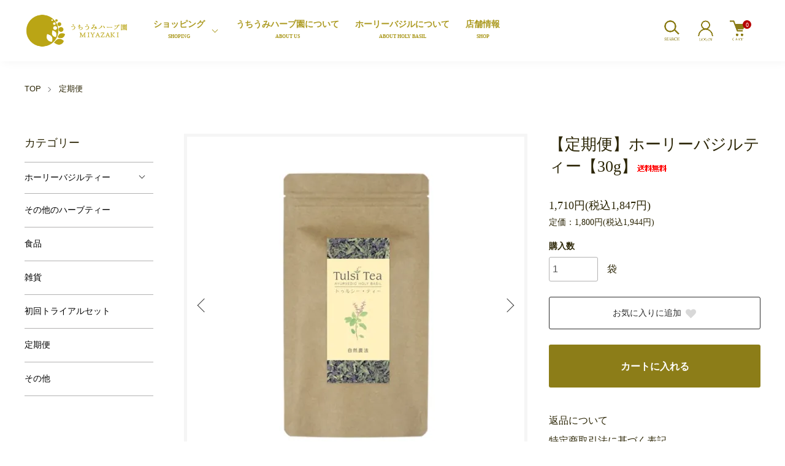

--- FILE ---
content_type: text/html; charset=EUC-JP
request_url: https://uchiumiherb.com/?pid=176447206
body_size: 19029
content:
<!DOCTYPE html PUBLIC "-//W3C//DTD XHTML 1.0 Transitional//EN" "http://www.w3.org/TR/xhtml1/DTD/xhtml1-transitional.dtd">
<html xmlns:og="http://ogp.me/ns#" xmlns:fb="http://www.facebook.com/2008/fbml" xmlns:mixi="http://mixi-platform.com/ns#" xmlns="http://www.w3.org/1999/xhtml" xml:lang="ja" lang="ja" dir="ltr">
<head>
<meta http-equiv="content-type" content="text/html; charset=euc-jp" />
<meta http-equiv="X-UA-Compatible" content="IE=edge,chrome=1" />
<meta name="viewport" content="width=device-width,initial-scale=1">
<title>うちうみハーブ園｜【定期便】ホーリーバジルティー【30g】</title>
<meta name="Keywords" content="【定期便】ホーリーバジルティー【30g】,健康茶、お茶、holybasil、tulsi、ホーリーバジル、トゥルシー、ホーリーバジルティー、トゥルシーティー、カモミール、月桃、レモングラス、ハーブウォーター、精油、バスハーブ、バジルペースト、自然栽培、無農薬、ハーブ、ハーブティー、アロマ、アーユルヴェーダ、ヨガ、ayurveda、herbtea、tea、オーガニック、organic、うちうみハーブ園、宮崎県産" />
<meta name="Description" content="2011年開園。宮崎県でホーリーバジル（トゥルシー）やカモミール、月桃などハーブを自然栽培で育てています。無農薬、無化学肥料、動物性堆肥不使用。人と自然の調和を大切に、すべての生命が「幸せ」であることを第一に考えています。" />
<meta name="Author" content="" />
<meta name="Copyright" content="&amp;amp;amp;amp;amp;amp;amp;amp;amp;amp;amp;amp;amp;amp;amp;amp;amp;amp;amp;amp;amp;amp;amp;amp;amp;amp;amp;amp;amp;amp;amp;amp;amp;amp;amp;amp;amp;amp;amp;amp;amp;amp;amp;amp;amp;amp;amp;amp;amp;amp;amp;amp;amp;amp;amp;amp;amp;amp;amp;amp;amp;amp;amp;am" />
<meta http-equiv="content-style-type" content="text/css" />
<meta http-equiv="content-script-type" content="text/javascript" />
<link rel="stylesheet" href="https://uchiumiherb.com/css/framework/colormekit.css" type="text/css" />
<link rel="stylesheet" href="https://uchiumiherb.com/css/framework/colormekit-responsive.css" type="text/css" />
<link rel="stylesheet" href="https://img07.shop-pro.jp/PA01327/464/css/9/index.css?cmsp_timestamp=20250901111403" type="text/css" />
<link rel="stylesheet" href="https://img07.shop-pro.jp/PA01327/464/css/9/product.css?cmsp_timestamp=20250901111403" type="text/css" />

<link rel="alternate" type="application/rss+xml" title="rss" href="https://uchiumiherb.com/?mode=rss" />
<link rel="alternate" media="handheld" type="text/html" href="https://uchiumiherb.com/?prid=176447206" />
<script type="text/javascript" src="//ajax.googleapis.com/ajax/libs/jquery/1.11.0/jquery.min.js" ></script>
<meta property="og:title" content="うちうみハーブ園｜【定期便】ホーリーバジルティー【30g】" />
<meta property="og:description" content="2011年開園。宮崎県でホーリーバジル（トゥルシー）やカモミール、月桃などハーブを自然栽培で育てています。無農薬、無化学肥料、動物性堆肥不使用。人と自然の調和を大切に、すべての生命が「幸せ」であることを第一に考えています。" />
<meta property="og:url" content="https://uchiumiherb.com?pid=176447206" />
<meta property="og:site_name" content="うちうみハーブ園" />
<meta property="og:image" content="https://img07.shop-pro.jp/PA01327/464/product/176447206.jpg?cmsp_timestamp=20230804093316"/>
<meta property="og:type" content="product" />
<meta property="product:price:amount" content="1847" />
<meta property="product:price:currency" content="JPY" />
<meta property="product:product_link" content="https://uchiumiherb.com?pid=176447206" />
<script>
  (function(i,s,o,g,r,a,m){i['GoogleAnalyticsObject']=r;i[r]=i[r]||function(){
  (i[r].q=i[r].q||[]).push(arguments)},i[r].l=1*new Date();a=s.createElement(o),
  m=s.getElementsByTagName(o)[0];a.async=1;a.src=g;m.parentNode.insertBefore(a,m)
  })(window,document,'script','//www.google-analytics.com/analytics.js','ga');

  ga('create', 'UA-64985920-2', 'auto');
  ga('send', 'pageview');

</script>
<script>
  var Colorme = {"page":"product","shop":{"account_id":"PA01327464","title":"\u3046\u3061\u3046\u307f\u30cf\u30fc\u30d6\u5712"},"basket":{"total_price":0,"items":[]},"customer":{"id":null},"inventory_control":"none","product":{"shop_uid":"PA01327464","id":176447206,"name":"\u3010\u5b9a\u671f\u4fbf\u3011\u30db\u30fc\u30ea\u30fc\u30d0\u30b8\u30eb\u30c6\u30a3\u30fc\u301030g\u3011","model_number":"","stock_num":null,"sales_price":1710,"sales_price_including_tax":1847,"variants":[],"category":{"id_big":2877956,"id_small":0},"groups":[],"members_price":1710,"members_price_including_tax":1847}};

  (function() {
    function insertScriptTags() {
      var scriptTagDetails = [];
      var entry = document.getElementsByTagName('script')[0];

      scriptTagDetails.forEach(function(tagDetail) {
        var script = document.createElement('script');

        script.type = 'text/javascript';
        script.src = tagDetail.src;
        script.async = true;

        if( tagDetail.integrity ) {
          script.integrity = tagDetail.integrity;
          script.setAttribute('crossorigin', 'anonymous');
        }

        entry.parentNode.insertBefore(script, entry);
      })
    }

    window.addEventListener('load', insertScriptTags, false);
  })();
</script>

<script async src="https://www.googletagmanager.com/gtag/js?id=G-403ESW6ZG6"></script>
<script>
  window.dataLayer = window.dataLayer || [];
  function gtag(){dataLayer.push(arguments);}
  gtag('js', new Date());
  
      gtag('config', 'G-403ESW6ZG6', (function() {
      var config = {};
      if (Colorme && Colorme.customer && Colorme.customer.id != null) {
        config.user_id = Colorme.customer.id;
      }
      return config;
    })());
  
  </script><script type="text/javascript">
  document.addEventListener("DOMContentLoaded", function() {
    gtag("event", "view_item", {
      currency: "JPY",
      value: Colorme.product.sales_price_including_tax,
      items: [
        {
          item_id: Colorme.product.id,
          item_name: Colorme.product.name
        }
      ]
    });
  });
</script><script async src="https://zen.one/analytics.js"></script>
</head>
<body>
<meta name="colorme-acc-payload" content="?st=1&pt=10029&ut=176447206&at=PA01327464&v=20260127095915&re=&cn=c718a885e4a9609b6aa00df27caacc27" width="1" height="1" alt="" /><script>!function(){"use strict";Array.prototype.slice.call(document.getElementsByTagName("script")).filter((function(t){return t.src&&t.src.match(new RegExp("dist/acc-track.js$"))})).forEach((function(t){return document.body.removeChild(t)})),function t(c){var r=arguments.length>1&&void 0!==arguments[1]?arguments[1]:0;if(!(r>=c.length)){var e=document.createElement("script");e.onerror=function(){return t(c,r+1)},e.src="https://"+c[r]+"/dist/acc-track.js?rev=3",document.body.appendChild(e)}}(["acclog001.shop-pro.jp","acclog002.shop-pro.jp"])}();</script><link href="https://img.shop-pro.jp/tmpl_js/88/slick.css" rel="stylesheet" type="text/css">
<link href="https://img.shop-pro.jp/tmpl_js/88/slick-theme.css" rel="stylesheet" type="text/css">
<link href="https://img.shop-pro.jp/tmpl_js/88/magnific-popup.css" rel="stylesheet" type="text/css">
<link rel="stylesheet" href="https://cdn.jsdelivr.net/npm/swiper@8/swiper-bundle.min.css" />


<div class="l-header is-product" id="js-header-scroll">
  <div class="l-header-main">
    <div class="l-header-main__in">
      <div class="l-header-logo">
        <h1 class="l-header-logo__img">
          <a class="l-header-logo__txt" href="./">
            <img src="https://img07.shop-pro.jp/PA01327/464/PA01327464.png?cmsp_timestamp=20240523112120" alt="うちうみハーブ園" />
          </a>
        </h1>
      </div>
      <div class="l-sp-header-cart-btn">
                <a href="https://uchiumiherb.com/cart/proxy/basket?shop_id=PA01327464&shop_domain=uchiumiherb.com" class="l-sp-header-cart-btn__link">
          <img src="https://img07.shop-pro.jp/PA01327/464/etc_base64/aWNvbi1jYXJ0.png?cmsp_timestamp=20230531122825" alt="カートを見る" />
          <span class="l-sp-header-cart-btn__count">
            0
          </span>
        </a>
              </div>
      <button class="l-menu-btn js-navi-open" aria-label="メニュー">
        <span></span>
        <span></span>
					<p>MENU</p>
      </button>
    </div>
    
    <div class="l-main-navi">
      <div class="l-main-navi__overlay js-navi-close"></div>
      <div class="l-sp-header-search">
        <form action="https://uchiumiherb.com/" method="GET" class="l-sp-header-search__form">
          <input type="hidden" name="mode" value="srh" />
          <div class="l-sp-header-search__input">
            <input type="text" name="keyword" placeholder="商品検索" />
          </div>
          <button class="l-sp-header-search__submit" type="submit">
            <img src="https://img07.shop-pro.jp/PA01327/464/etc_base64/aWNvbi1zZWFyY2g.png?cmsp_timestamp=20230531122825" alt="送信" />
          </button>
        </form>
      </div>
      <ul class="l-main-navi-list">
                <li class="l-main-navi-list__item">
          <button class="l-main-navi-list__link js-toggle-btn">
            ショッピング<span>SHOPING</span>
          </button>
          <div class="l-dropdown-menu js-toggle-contents">
            <div class="u-container">
              <ul class="l-dropdown-menu-list">
                                <li class="l-dropdown-menu-list__item">
                  <a class="l-dropdown-menu-list__link" href="https://uchiumiherb.com/?mode=cate&cbid=1986430&csid=0">ホーリーバジルティー</a>
                </li>
                                <li class="l-dropdown-menu-list__item">
                  <a class="l-dropdown-menu-list__link" href="https://uchiumiherb.com/?mode=cate&cbid=1991142&csid=0">その他のハーブティー</a>
                </li>
                                <li class="l-dropdown-menu-list__item">
                  <a class="l-dropdown-menu-list__link" href="https://uchiumiherb.com/?mode=cate&cbid=2876599&csid=0">食品</a>
                </li>
                                <li class="l-dropdown-menu-list__item">
                  <a class="l-dropdown-menu-list__link" href="https://uchiumiherb.com/?mode=cate&cbid=2876600&csid=0">雑貨</a>
                </li>
                                <li class="l-dropdown-menu-list__item">
                  <a class="l-dropdown-menu-list__link" href="https://uchiumiherb.com/?mode=cate&cbid=2879988&csid=0">初回トライアルセット</a>
                </li>
                                <li class="l-dropdown-menu-list__item">
                  <a class="l-dropdown-menu-list__link" href="https://uchiumiherb.com/?mode=cate&cbid=2877956&csid=0">定期便</a>
                </li>
                                <li class="l-dropdown-menu-list__item">
                  <a class="l-dropdown-menu-list__link" href="https://uchiumiherb.com/?mode=cate&cbid=2386698&csid=0">その他</a>
                </li>
                              </ul>
            </div>
          </div>
        </li>
                <li class="l-main-navi-list__item"><a href="https://uchiumiherb.com/?mode=f3">うちうみハーブ園について<span>ABOUT US</span></a></li>
        <li class="l-main-navi-list__item"><a href="https://uchiumiherb.com/?mode=f1">ホーリーバジルについて<span>ABOUT HOLY BASIL</span></a></li>
        <li class="l-main-navi-list__item"><a href="https://uchiumiherb.com/?mode=f2">店舗情報<span>SHOP</span></a></li>
        
      </ul>
      
      <div class="l-header-help">
        <div class="l-header-search">
          <button class="l-header-search__btn l-header-help__btn js-search-btn" type="button">
            <img src="https://img07.shop-pro.jp/PA01327/464/etc_base64/aWNvbi1zZWFyY2g.png?cmsp_timestamp=20230531122825" alt="検索" />
          </button>
          <div class="l-header-search__contents js-search-contents">
            <div class="l-header-search__overlay"></div>
            <form action="https://uchiumiherb.com/" method="GET" class="l-header-search__form">
              <input type="hidden" name="mode" value="srh" />
              <div class="l-header-search__input">
                <input type="text" name="keyword" placeholder="商品検索" />
              </div>
              <button class="l-header-search__submit" type="submit">
                <img src="https://img07.shop-pro.jp/PA01327/464/etc_base64/aWNvbi1zZWFyY2g.png?cmsp_timestamp=20230531122825" alt="送信" />
              </button>
            </form>
          </div>
        </div>
        <div class="l-header-account">
          <button class="l-header-account__btn l-header-help__btn js-toggle-btn">
            <img src="https://img07.shop-pro.jp/PA01327/464/etc_base64/aWNvbi11c2Vy.png?cmsp_timestamp=20230531122825" alt="アカウント" />
          </button>
          <div class="l-dropdown-menu js-toggle-contents">
            <div class="u-container">
              <ul class="l-header-account-list">
                <li class="l-header-account-list__item">
                  <a class="l-header-account-list__link" href="https://uchiumiherb.com/?mode=myaccount">マイアカウント</a>
                </li>
                              </ul>
            </div>
          </div>
        </div>
        <div class="l-header-cart">
                    <a href="https://uchiumiherb.com/cart/proxy/basket?shop_id=PA01327464&shop_domain=uchiumiherb.com" class="l-header-cart-btn">
            <img src="https://img07.shop-pro.jp/PA01327/464/etc_base64/aWNvbi1jYXJ0.png?cmsp_timestamp=20230531122825" alt="カートを見る" />
            <span class="l-header-cart-btn__count">
              0
            </span>
          </a>
                  </div>
      </div>
      
      
      <div class="l-sp-header-help">
        <div class="l-sp-header-help-box">
          <h3 class="l-sp-header-help__ttl">
            アカウント
          </h3>
          <ul class="l-sp-header-help-list">
            <li class="l-sp-header-help-list__item">
              <a class="l-sp-header-help-list__link" href="https://uchiumiherb.com/?mode=myaccount">マイアカウント</a>
            </li>
                        <li class="l-sp-header-help-list__item">
              <a class="l-sp-header-help-list__link" href="https://uchiumiherb.com/cart/proxy/basket?shop_id=PA01327464&shop_domain=uchiumiherb.com"></a>
            </li>
          </ul>
        </div>
        <div class="l-sp-header-help-box">
          <h3 class="l-sp-header-help__ttl">
            ショッピングガイド
          </h3>
          <ul class="l-sp-header-help-list">
            <li class="l-sp-header-help-list__item">
              <a class="l-sp-header-help-list__link" href="https://uchiumiherb.com/?mode=sk">配送・送料について</a>
            </li>
            <li class="l-sp-header-help-list__item">
              <a class="l-sp-header-help-list__link" href="https://uchiumiherb.com/?mode=sk#return">返品について</a>
            </li>
            <li class="l-sp-header-help-list__item">
              <a class="l-sp-header-help-list__link" href="https://uchiumiherb.com/?mode=sk#payment">お支払い方法について</a>
            </li>
            <li class="l-sp-header-help-list__item">
              <a class="l-sp-header-help-list__link" href="https://uchiumiherb.com/?mode=sk#info">特定商取引法に基づく表記</a>
            </li>
            <li class="l-sp-header-help-list__item">
              <a class="l-sp-header-help-list__link" href="https://uchiumiherb.com/?mode=privacy">プライバシーポリシー</a>
            </li>
            <li class="l-sp-header-help-list__item">
              <a class="l-sp-header-help-list__link" href="https://uchiumiherb.shop-pro.jp/customer/inquiries/new">お問い合わせ</a>
            </li>
          </ul>
        </div>
        
        <ul class="l-sp-header-sns-list">
                    <li class="l-sp-header-sns-list__item">
            <a href="https://instagram.com/uchiumiherb_en" target="_blank">
              <i class="icon-lg-b icon-instagram" aria-label="instagram"></i>
            </a>
          </li>
                              <li class="l-sp-header-sns-list__item">
            <a href="https://facebook.com/uchiumiherb" target="_blank">
              <i class="icon-lg-b icon-facebook" aria-label="Facebook"></i>
            </a>
          </li>
                                      </ul>
        
      </div>
      
    </div>
    
    <div class="l-sp-main-navi__overlay"></div>
    
  </div>
</div>





<div class="l-main is-product">
  <div class="c-breadcrumbs u-container">
    <ul class="c-breadcrumbs-list">
      <li class="c-breadcrumbs-list__item">
        <a class="c-breadcrumbs-list__link" href="./">TOP</a>
      </li>
                                    <li class="c-breadcrumbs-list__item">
        <a href="?mode=cate&cbid=2877956&csid=0">
          定期便
        </a>
      </li>
                                                                </ul>
  </div>
  
  <div class="l-contents-wrap u-container">
    <div class="l-contents-main">
            <link href="https://img.shop-pro.jp/tmpl_js/87/magnific-popup.css" rel="stylesheet" type="text/css">
<div class="cart_in_modal cart_modal__close" style="display: none;">
  <div class="cart_in_modal__outline not_bubbling">
    <label class="cart_modal__close cart_in_modal__close-icon">
    </label>
    <p class="cart_in_modal__heading">
      こちらの商品が<br class="sp-br">カートに入りました
    </p>
    <div class="cart_in_modal__detail">
            <div class="cart_in_modal__image-wrap">
        <img src="https://img07.shop-pro.jp/PA01327/464/product/176447206.jpg?cmsp_timestamp=20230804093316" alt="" class="cart_in_modal__image" />
      </div>
            <p class="cart_in_modal__name">
        【定期便】ホーリーバジルティー【30g】<img class='new_mark_img2' src='https://img.shop-pro.jp/img/new/icons61.gif' style='border:none;display:inline;margin:0px;padding:0px;width:auto;' />
      </p>
    </div>
    <div class="cart_in_modal__button-wrap">
      <form name="cart_view_with_async" method="POST" action="https://uchiumiherb.com/cart/proxy/basket?shop_id=PA01327464&shop_domain=uchiumiherb.com">
        <input type="hidden" name="reference_token" value="a4bc52b7a50f4abca62d1c3bb80be549"><input type="hidden" name="shop_id" value="PA01327464"><input type="hidden" name="shop_domain" value="uchiumiherb.com">
      </form>
      <button class="cart_view_with_async cart_in_modal__button cart_in_modal__button--solid">かごの中身を見る</button>
      <p class="cart_modal__close cart_in_modal__text-link">ショッピングを続ける</p>
    </div>
  </div>
</div>
<div class="cart_in_error_modal cart_in_error__close" style="display: none;">
  <div class="cart_in_modal__outline not_bubbling">
    <label class="cart_in_error__close cart_in_modal__close-icon">
    </label>
    <p class="cart_in_error_message cart_in_error_modal__heading"></p>
    <div class="cart_in_modal__button-wrap">
      <button class="cart_in_error__close cart_in_modal__button cart_in_modal__button--solid">ショッピングを続ける</button>
    </div>
  </div>
</div>


<div class="p-product">
  <form name="product_form" method="post" action="https://uchiumiherb.com/cart/proxy/basket/items/add">
    <div class="p-product-main">
      
      <div class="p-product-img">
        <div class="p-product-img__main js-images-slider">
          <div class="p-product-img__main-item u-square-img">
                        <a href="https://img07.shop-pro.jp/PA01327/464/product/176447206.jpg?cmsp_timestamp=20230804093316" class="js-popup-item">
              <img src="https://img07.shop-pro.jp/PA01327/464/product/176447206.jpg?cmsp_timestamp=20230804093316" alt="" />
            </a>
                      </div>
                                        <div class="p-product-img__main-item u-square-img">
            <a href="https://img07.shop-pro.jp/PA01327/464/product/176447206_o1.jpg?cmsp_timestamp=20230804160753" class="js-popup-item">
              <img src="https://img07.shop-pro.jp/PA01327/464/product/176447206_o1.jpg?cmsp_timestamp=20230804160753" alt="" />
            </a>
          </div>
                                        <div class="p-product-img__main-item u-square-img">
            <a href="https://img07.shop-pro.jp/PA01327/464/product/176447206_o2.jpg?cmsp_timestamp=20230804160753" class="js-popup-item">
              <img src="https://img07.shop-pro.jp/PA01327/464/product/176447206_o2.jpg?cmsp_timestamp=20230804160753" alt="" />
            </a>
          </div>
                                        <div class="p-product-img__main-item u-square-img">
            <a href="https://img07.shop-pro.jp/PA01327/464/product/176447206_o3.jpg?cmsp_timestamp=20230804160753" class="js-popup-item">
              <img src="https://img07.shop-pro.jp/PA01327/464/product/176447206_o3.jpg?cmsp_timestamp=20230804160753" alt="" />
            </a>
          </div>
                                                                                                                                                                                                                                                                                                                                                                                                                                                                                                                                                                                                                                                                                                                                                                                                                                                                                                                                                                                              </div>
                <div class="p-product-img__thumb">
          <ul class="p-product-thumb-list">
                        <li class="p-product-thumb-list__item">
              <div class="p-product-thumb-list__img u-square-img">
                <img src="https://img07.shop-pro.jp/PA01327/464/product/176447206.jpg?cmsp_timestamp=20230804093316" alt="">
              </div>
            </li>
                                                <li class="p-product-thumb-list__item">
              <div class="p-product-thumb-list__img u-square-img">
                <img src="https://img07.shop-pro.jp/PA01327/464/product/176447206_o1.jpg?cmsp_timestamp=20230804160753" alt="">
              </div>
            </li>
                                                <li class="p-product-thumb-list__item">
              <div class="p-product-thumb-list__img u-square-img">
                <img src="https://img07.shop-pro.jp/PA01327/464/product/176447206_o2.jpg?cmsp_timestamp=20230804160753" alt="">
              </div>
            </li>
                                                <li class="p-product-thumb-list__item">
              <div class="p-product-thumb-list__img u-square-img">
                <img src="https://img07.shop-pro.jp/PA01327/464/product/176447206_o3.jpg?cmsp_timestamp=20230804160753" alt="">
              </div>
            </li>
                                                                                                                                                                                                                                                                                                                                                                                                                                                                                                                                                                                                                                                                                                                                                                                                                                                                                                                                                                                                                                                                                                                                                                                  </ul>
        </div>
              </div>
      
      
      
      <div class="p-product-info">
        <h2 class="p-product-info__ttl">
          【定期便】ホーリーバジルティー【30g】<img class='new_mark_img2' src='https://img.shop-pro.jp/img/new/icons61.gif' style='border:none;display:inline;margin:0px;padding:0px;width:auto;' />
        </h2>
        <div class="p-product-info__id">
          
        </div>
        <div class="p-product-info__ex">
          
        </div>
        
        <div class="p-product-price">
                    <div class="p-product-price__sell">
            1,710円(税込1,847円)
          </div>
                                        <div class="p-product-price__list-price">
            定価：1,800円(税込1,944円)
          </div>
                  </div>
        
        
        
                
        
        
        
                
        
        
                
        
        
        
        <div class="p-product-form">
                    <div class="p-product-form-stock">
            <div class="p-product-option-select__ttl">
              購入数
            </div>
            <div class="p-product-form-stock__box">
              <div class="p-product-form-stock__input">
                <input type="text" name="product_num" value="1" />
                <span class="p-product-form-stock__unit">袋</span>
              </div>
                          </div>
          </div>
                    
          <div class="p-product-form-btn__favorite">
            <button type="button" class="c-btn-cart is-favorite"  data-favorite-button-selector="DOMSelector" data-product-id="176447206" data-added-class="is-added">
              お気に入りに追加 <svg role="img" aria-hidden="true"><use xlink:href="#heart"></use></svg>
            </button>
          </div>
          
          <div class="p-product-form-btn">
            <div class="p-product-form-btn__cart">
                                          <div class="disable_cartin">
                <button class="c-btn-cart" type="submit">
                  カートに入れる
                </button>
              </div>
                            <p class="p-product-form__error-message stock_error"></p>
                                        </div>
          </div>
        </div>
        
        
        
        <ul class="p-product-link-list">
          <li class="p-product-link-list__item">
            <a href="https://uchiumiherb.com/?mode=sk#return">返品について</a>
          </li>
          <li class="p-product-link-list__item">
            <a href="https://uchiumiherb.com/?mode=sk#info">特定商取引法に基づく表記</a>
          </li>
          <li class="p-product-link-list__item">
            <a href="https://uchiumiherb.shop-pro.jp/customer/products/176447206/inquiries/new">この商品について問い合わせる</a>
          </li>
          <li class="p-product-link-list__item">
            <a href="https://uchiumiherb.com/?mode=cate&cbid=2877956&csid=0">買い物を続ける</a>
          </li>
        </ul>
        
        
        <ul class="p-product-sns-list">
          <li class="p-product-sns-list__item">
            <div class="line-it-button" data-lang="ja" data-type="share-a" data-ver="3"
                         data-color="default" data-size="small" data-count="false" style="display: none;"></div>
                       <script src="https://www.line-website.com/social-plugins/js/thirdparty/loader.min.js" async="async" defer="defer"></script>
          </li>
          <li class="p-product-sns-list__item">
            
          </li>
          <li class="p-product-sns-list__item">
            <a href="https://twitter.com/share" class="twitter-share-button" data-url="https://uchiumiherb.com/?pid=176447206" data-text="" data-lang="ja" >ツイート</a>
<script charset="utf-8">!function(d,s,id){var js,fjs=d.getElementsByTagName(s)[0],p=/^http:/.test(d.location)?'http':'https';if(!d.getElementById(id)){js=d.createElement(s);js.id=id;js.src=p+'://platform.twitter.com/widgets.js';fjs.parentNode.insertBefore(js,fjs);}}(document, 'script', 'twitter-wjs');</script>
          </li>
        </ul>
        
        
      </div>
      
      
    </div>
    
    
    <div class="p-product-detail">
      
            <div class="p-product-explain">
        <h3 class="p-product__ttl">
          商品説明
        </h3>
				<p class="text-red">一度の購入で、通常販売と定期販売の商品を同時にまとめて購入することはできません。別途ご購入下さい。<br>また、定期購入品の購入には、かならずショップへの会員登録・ログインをしていただく必要があります。</p>
        <div class="p-product-explain__body">
          <span style="color:#6600FF">定期購入は2回目以降は毎月１日が発送日となります。システムの関係上、２回目のお届けは、初回にご注文された月の翌々月の１日に発送となります。もし、翌月の１日にも発送をご希望の場合は、別途、通常でのご購入をお願いいたします。（例：３月１２日にご注文された場合は、２回目の発送は５月１日となります。）</span><br />
<br />
うちうみハーブ園のホーリーバジルは、無農薬・無化学肥料・動物性の肥料を一切使用せず、種子から大切に栽培しています。燦燦と降り注ぐ太陽と清らかな水の恵み、そして大地のエネルギーを受けて育っています。収穫や検品などすべての工程を手作業で、ひとつひとつ丁寧に行うことで、身体にいいだけではなく、透きとおるような美しい味、上品なホーリーバジルティーに仕上がりました。<br />
<br />
インドの伝統医学アーユルヴェーダでは「不老不死の霊薬」とも言われ、抗菌、抗炎症、抗アレルギー、抗ストレス、抗高脂血症、鎮痛、抗放射線障害、降圧作用、デトックス（毒素排出）作用など実にさまざまな効能が確認されています。またカフェインが含まれていませんので、年齢や体調を問わず誰でも気軽に摂取することが可能です。<br />
<br />
《お召し上がり方》<br />
・400cc～500ccぐらいの急須やティーポットに茶葉を1.5ｇ（ひとつまみ半）を入れ、熱湯を注ぎ3分～4分程で甘い香りが立ち、飲み頃となります。<br />
<br />
※カフェインを含みません。<br />
※疾病治療中の方は、医師にご相談の上ご使用ください。<br />
<br />
《詳細情報》<br />
名称 /乾燥茶葉<br />
原材料名 / ホーリーバジル（宮崎県産）<br />
内容量 /30g<br />
賞味期限 / 残り6ヶ月以上<br />
保存方法 / 直射日光、高温多湿を避け開封後は冷暗所にて保管してください。<br />
販売者 /うちうみハーブ園 宮崎市内海1236
        </div>
      </div>
            
      
      <div class="p-product-other">
        
                <div class="p-product-review">
          <h3 class="p-product__ttl">
            レビュー
          </h3>
                    <div class="p-product-review__btn-wrap">
            <a href="https://uchiumiherb.com/customer/products/176447206/reviews/new" class="p-product-review__btn">
              レビューを投稿する
            </a>
          </div>
        </div>
                
        
        
                
      </div>
      
    </div>
    
    <input type="hidden" name="user_hash" value="0d6eea21852fbfceadef68daba4f4a25"><input type="hidden" name="members_hash" value="0d6eea21852fbfceadef68daba4f4a25"><input type="hidden" name="shop_id" value="PA01327464"><input type="hidden" name="product_id" value="176447206"><input type="hidden" name="members_id" value=""><input type="hidden" name="back_url" value="https://uchiumiherb.com/?pid=176447206"><input type="hidden" name="reference_token" value="a4bc52b7a50f4abca62d1c3bb80be549"><input type="hidden" name="shop_domain" value="uchiumiherb.com">
  </form>
  
  </div>




<script src="https://img.shop-pro.jp/tmpl_js/87/slick.js"></script>
<script src="https://img.shop-pro.jp/tmpl_js/87/jquery.magnific-popup.min.js"></script>
<script type="text/javascript">
  $(document).on("ready", function() {
    var slider = ".js-images-slider";
    var thumbnailItem = ".p-product-thumb-list__item";
    
    $(thumbnailItem).each(function() {
      var index = $(thumbnailItem).index(this);
      $(this).attr("data-index",index);
    });
    
    $(slider).on('init',function(slick) {
      var index = $(".slide-item.slick-slide.slick-current").attr("data-slick-index");
      $(thumbnailItem+'[data-index="'+index+'"]').addClass("is-current");
    });
    
    $(slider).slick( {
      autoplay: false,
      arrows: true,
      fade: true,
      infinite: true
    });
    
    $(thumbnailItem).on('click',function() {
      var index = $(this).attr("data-index");
      $(slider).slick("slickGoTo",index,false);
    });
    
    $(slider).on('beforeChange',function(event,slick, currentSlide,nextSlide){
      $(thumbnailItem).each(function() {
        $(this).removeClass("is-current");
      });
      $(thumbnailItem+'[data-index="'+nextSlide+'"]').addClass("is-current");
    });
  });
</script>
<script type="text/javascript">
  $(document).ready(function() {
    $('.js-popup-item').magnificPopup({
      type: 'image',
      removalDelay: 300,
      gallery: {
        enabled:true
      },
      closeMarkup: '<button title="%title%" type="button" class="mfp-close"><img src="https://img.shop-pro.jp/tmpl_img/88/icon-close.svg" alt="close" width="15" class="mfp-close" /></button>',
      callbacks: {
        open: function() {
          closeBtn();
        },
      }
    });
    $('.js-popup').magnificPopup({
      type: 'image',
      removalDelay: 300,
      gallery: {
        enabled:true
      },
      closeMarkup: '<button title="%title%" type="button" class="mfp-close"><img src="https://img.shop-pro.jp/tmpl_img/88/icon-close.svg" alt="close" width="15" class="mfp-close" /></button>',
      callbacks: {
        open: function() {
          closeBtn();
        },
      }
    });
    $('.js-popup-inline').magnificPopup({
      type: 'inline',
      closeMarkup: '<button title="%title%" type="button" class="mfp-close"><img src="https://img.shop-pro.jp/tmpl_img/88/icon-close-black.svg" alt="close" width="15" class="mfp-close" /></button>',
      callbacks: {
        open: function() {
          closeBtn();
        },
      }
    });
  });
  function closeBtn(){
    $('.close-btn').on('click',function(){
      $('.popup-img').magnificPopup('close');
    });
  }
</script>
<script>
  $(function () {
    function window_size_switch_func() {
      if($(window).width() >= 1008) {
        // product option switch -> table
        $('#prd-opt-table').html($('.prd-opt-table').html());
        $('#prd-opt-table table').addClass('table table-bordered');
        $('#prd-opt-select').empty();
      } else {
        // product option switch -> select
        $('#prd-opt-table').empty();
        if($('#prd-opt-select > *').size() == 0) {
          $('#prd-opt-select').append($('.prd-opt-select').html());
        }
      }
    }
    window_size_switch_func();
    
    $(window).resize(function () {
      window_size_switch_func();
    });
  });
</script>    </div>
    
        <div class="l-contents-side">
      
      
                  <div class="l-side-navi">
        <h3 class="l-side-navi__ttl">
          カテゴリー
        </h3>
        <ul class="l-side-navi-list">
                    <li class="l-side-navi-list__item">
                        <button class="l-side-navi-list__link js-side-toggle__btn">
              ホーリーバジルティー
            </button>
                                                <ul class="l-side-navi-sub-list js-side-toggle__contents">
              <li class="l-side-navi-sub-list__item">
                <a href="https://uchiumiherb.com/?mode=cate&cbid=1986430&csid=0" class="l-side-navi-sub-list__link">
                  全てのホーリーバジルティー
                </a>
              </li>
                            <li class="l-side-navi-sub-list__item">
                <a href="https://uchiumiherb.com/?mode=cate&cbid=1986430&csid=2" class="l-side-navi-sub-list__link">
                  ルースティー
                </a>
              </li>
                                                    <li class="l-side-navi-sub-list__item">
                <a href="https://uchiumiherb.com/?mode=cate&cbid=1986430&csid=4" class="l-side-navi-sub-list__link">
                  ティーバッグ
                </a>
              </li>
                                                    <li class="l-side-navi-sub-list__item">
                <a href="https://uchiumiherb.com/?mode=cate&cbid=1986430&csid=6" class="l-side-navi-sub-list__link">
                  パウダー（粉末）
                </a>
              </li>
                                                    <li class="l-side-navi-sub-list__item">
                <a href="https://uchiumiherb.com/?mode=cate&cbid=1986430&csid=5" class="l-side-navi-sub-list__link">
                  その他
                </a>
              </li>
                          </ul>
                                  </li>
                    <li class="l-side-navi-list__item">
                        <a class="l-side-navi-list__link is-link" href="https://uchiumiherb.com/?mode=cate&cbid=1991142&csid=0">
              その他のハーブティー
            </a>
                                  </li>
                    <li class="l-side-navi-list__item">
                        <a class="l-side-navi-list__link is-link" href="https://uchiumiherb.com/?mode=cate&cbid=2876599&csid=0">
              食品
            </a>
                                  </li>
                    <li class="l-side-navi-list__item">
                        <a class="l-side-navi-list__link is-link" href="https://uchiumiherb.com/?mode=cate&cbid=2876600&csid=0">
              雑貨
            </a>
                                  </li>
                    <li class="l-side-navi-list__item">
                        <a class="l-side-navi-list__link is-link" href="https://uchiumiherb.com/?mode=cate&cbid=2879988&csid=0">
              初回トライアルセット
            </a>
                                  </li>
                    <li class="l-side-navi-list__item">
                        <a class="l-side-navi-list__link is-link" href="https://uchiumiherb.com/?mode=cate&cbid=2877956&csid=0">
              定期便
            </a>
                                  </li>
                    <li class="l-side-navi-list__item">
                        <a class="l-side-navi-list__link is-link" href="https://uchiumiherb.com/?mode=cate&cbid=2386698&csid=0">
              その他
            </a>
                                  </li>
                  </ul>
      </div>
                                                                                          
      
      
            
      
      
      
    </div>
        
  </div>
</div>


  
  
  
  <div class="p-shopguide">
    <div class="u-container">
      <h2 class="c-ttl-main is-s">
        ショッピングガイド
      </h2>
      <div class="p-shopguide-wrap">
                <div class="p-shopguide-column">
          <div class="p-shopguide-box js-matchHeight">
            <h3 class="p-shopguide-box__ttl">
              配送・送料について
            </h3>
            <dl class="p-shopguide-txt">
                            <dt class="p-shopguide__ttl">
                普通郵便
              </dt>
              <dd class="p-shopguide__body">
                                <div class="p-footer-guide__image">
                  <img src="https://img07.shop-pro.jp/PA01327/464/delivery/372704.gif?cmsp_timestamp=20241001093123" />
                </div>
                                定形外郵便物<br />
100g以内・・・290円<br />
150g以内・・・390円<br />
250g以内・・・450円<br />
500g以内・・・660円<br />
1kg以内・・・920円<br />
<br />
・商品到着まで発送から3&#12316;10日程かかります。<br />
・代引き支払い・配達日時指定・荷物追跡はできません。<br />
・ギフトラッピングはお付けすることはできません。ご希望の場合は、宅配便での配送となります。変更後の送料（地域別）をメールにてご連絡させていただきます。<br />
・ガラス等、ワレモノを含む商品にはご利用いただけません。<br />
・発送後の商品の破損・紛失・ 事故・盗難などについて、当店及び配送業者からの補償はございません。また、返金・代替品の発送には応じかねますのでご了承ください。
              </dd>
                            <dt class="p-shopguide__ttl">
                レターパックプラス
              </dt>
              <dd class="p-shopguide__body">
                                <div class="p-footer-guide__image">
                  <img src="https://img07.shop-pro.jp/PA01327/464/delivery/372715.png?cmsp_timestamp=20241001094223" />
                </div>
                                全国一律　600円<br />
<br />
・代引き支払い・配達日時指定はできません。<br />
・お届け先へは対面でお届けし、受領印または署名をいただきます。 ご不在の場合は、不在配達通知書を差し入れた上で、配達を行う郵便局へ持ち戻りとなります。<br />
・ギフトラッピングはお付けすることはできません。ご希望の場合は、宅配便での配送となります。変更後の送料（地域別）をメールにてご連絡させていただきます。<br />
・大きいサイズの商品や複数個購入の場合、ご利用になれない場合がございます。<br />
・発送後の商品の破損・紛失・ 事故・盗難などについて、当店及び配送業者からの補償はございません。また、返金・代替品の発送には応じかねますのでご了承ください。
              </dd>
                            <dt class="p-shopguide__ttl">
                クロネコヤマト（宅急便）
              </dt>
              <dd class="p-shopguide__body">
                                <div class="p-footer-guide__image">
                  <img src="https://img07.shop-pro.jp/PA01327/464/delivery/458444.png?cmsp_timestamp=20241112163302" />
                </div>
                                送付先別に下記となります。(税込・1配送先につき)<br />
<br />
北海道・・・2,024円<br />
青森県、岩手県、秋田県、宮城県、山形県、福島県・・・1,320円<br />
茨城県、栃木県、群馬県、埼玉県、千葉県、東京都、神奈川県、新潟県、山梨県、長野県・・・1,100円<br />
福井県、石川県、富山県、静岡県、愛知県、岐阜県、三重県・・・880円<br />
和歌山県、滋賀県、奈良県、京都府、大阪府、兵庫県・・・770円<br />
岡山県、広島県、鳥取県、島根県、山口県・・・660円<br />
香川県、徳島県、愛媛県、高知県・・・770円<br />
福岡県、佐賀県、長崎県、大分県、熊本県、宮崎県、鹿児島県・・・660円<br />
沖縄県・・・1,254円<br />
<br />
・クール便指定と定めた商品を含むご注文は、ご注文時に別途クール便料金275円（税込）をご負担いただきます。<br />
・ご注文内容によって航空便が陸便に変更になる場合もございますので、その場合はお届け希望日をご指定いただいても、通常よりお届けまでの日数がかかりますことをご了承ください。
              </dd>
                            <dt class="p-shopguide__ttl">
                クール宅急便（冷蔵/ヤマト）
              </dt>
              <dd class="p-shopguide__body">
                                <div class="p-footer-guide__image">
                  <img src="https://img07.shop-pro.jp/PA01327/464/delivery/458448.png?cmsp_timestamp=20241112163302" />
                </div>
                                
              </dd>
                            <dt class="p-shopguide__ttl">
                クール宅急便（冷凍/ヤマト）
              </dt>
              <dd class="p-shopguide__body">
                                <div class="p-footer-guide__image">
                  <img src="https://img07.shop-pro.jp/PA01327/464/delivery/458445.png?cmsp_timestamp=20241112163302" />
                </div>
                                
              </dd>
                          </dl>
          </div>
        </div>
                
        <div class="p-shopguide-column">
          <div class="p-shopguide-box js-matchHeight">
            <h3 class="p-shopguide-box__ttl">
              返品について
            </h3>
            <dl class="p-shopguide-txt">
                            <dt class="p-shopguide__ttl">
                不良品
              </dt>
              <dd class="p-shopguide__body">
                商品到着後、お届けした商品に万が一不良が認められる場合や、ご注文商品とは異なる商品が届いた場合などは、早急にご対応させていただきます。商品到着後７日以内に当園までお電話、またはお問い合わせフォームよりご連絡ください。送料はすべて当園が負担いたします。お客様のご都合による返品・交換はお受けできませんのでご了承ください。
              </dd>
                                          <dt class="p-shopguide__ttl">
                返品期限
              </dt>
              <dd class="p-shopguide__body">
                ご注文確定前であれば、キャンセルを承ります。<br />
ご注文確定後のキャンセル、注文内容の変更（商品の追加・一部変更等）は承っておりません。
              </dd>
                                        </dl>
          </div>
        </div>
        
                <div class="p-shopguide-column">
          <div class="p-shopguide-box js-matchHeight">
            <h3 class="p-shopguide-box__ttl">
              お支払いについて
            </h3>
            <dl class="p-shopguide-txt">
                            <dt class="p-shopguide__ttl">
                クレジットカード決済
              </dt>
              <dd class="p-shopguide__body">
                                                <div class="p-footer-guide__image">
                  <img class='payment_img' src='https://img.shop-pro.jp/common/card2.gif'><img class='payment_img' src='https://img.shop-pro.jp/common/card6.gif'><img class='payment_img' src='https://img.shop-pro.jp/common/card18.gif'>
                </div>
                                
              </dd>
                            <dt class="p-shopguide__ttl">
                銀行振込（ゆうちょ銀行）
              </dt>
              <dd class="p-shopguide__body">
                                                お申し込み後1週間以内に当園指定口座までお振込をお願い致します。（振込手数料はお客様のご負担となります）<br />
当園にて振込確認後、商品を発送致します。
              </dd>
                            <dt class="p-shopguide__ttl">
                商品代引き（クロネコヤマト）
              </dt>
              <dd class="p-shopguide__body">
                                                商品のお届けと引換に商品代金をお支払いいただきます。お支払いには所定の手数料がかかります。<br />
代引き手数料<br />
1万円未満…330円(税込)<br />
1万円以上～3万円未満…440円(税込)<br />
3万円以上～10万円未満…660円(税込)
              </dd>
                            <dt class="p-shopguide__ttl">
                Amazon Pay
              </dt>
              <dd class="p-shopguide__body">
                                                
              </dd>
                          </dl>
          </div>
        </div>
              </div>
    </div>
  </div>
  
</div>



<div class="l-footer">
  
  <div class="u-container">
    <div class="l-footer-main">
      
      <div class="l-footer-shopinfo">
        <div class="l-footer-shopinfo__logo">
          <a href="./">
           <img src="https://img07.shop-pro.jp/PA01327/464/etc_base64/bG9nb193.png?cmsp_timestamp=20230725091338"
                  alt="うちうみハーブ園" />
          </a>
        </div>
        <ul class="l-footer-sns-list u-opa">
                    <li class="l-footer-sns-list__item">
            <a href="https://instagram.com/uchiumiherb_en" target="_blank">
              <i class="icon-lg-b icon-instagram" aria-label="instagram"></i>
            </a>
          </li>
                              <li class="l-footer-sns-list__item">
            <a href="https://facebook.com/uchiumiherb" target="_blank">
              <i class="icon-lg-b icon-facebook" aria-label="Facebook"></i>
            </a>
          </li>
                                      </ul>
              </div>
      
      
      <div class="l-footer-navi">
        <ul class="l-footer-navi-list">
          <li class="l-footer-navi-list__item">
            <a class="l-footer-navi-list__link" href="https://uchiumiherb.com/?mode=sk">配送・送料について</a>
          </li>
          <li class="l-footer-navi-list__item">
            <a class="l-footer-navi-list__link" href="https://uchiumiherb.com/?mode=sk#return">返品について</a>
          </li>
          <li class="l-footer-navi-list__item">
            <a class="l-footer-navi-list__link" href="https://uchiumiherb.com/?mode=sk#payment">支払い方法について</a>
          </li>
          <li class="l-footer-navi-list__item">
            <a class="l-footer-navi-list__link" href="https://uchiumiherb.com/?mode=sk#info">特定商取引法に基づく表記</a>
          </li>
          <li class="l-footer-navi-list__item">
            <a class="l-footer-navi-list__link" href="https://uchiumiherb.com/?mode=privacy">プライバシーポリシー</a>
          </li>
        </ul>
        <ul class="l-footer-navi-list">
                              <li class="l-footer-navi-list__item">
            <a class="l-footer-navi-list__link" href="https://uchiumiherb.shop-pro.jp/customer/newsletter/subscriptions/new">メルマガ登録・解除</a>
          </li>
                    <li class="l-footer-navi-list__item">
            <span class="l-footer-navi-list__link">
              <a href="https://uchiumiherb.com/?mode=rss">RSS</a> / <a href="https://uchiumiherb.com/?mode=atom">ATOM</a>
            </span>
          </li>
        </ul>
        <ul class="l-footer-navi-list">
          <li class="l-footer-navi-list__item">
            <a class="l-footer-navi-list__link" href="https://uchiumiherb.com/?mode=myaccount">マイアカウント</a>
          </li>
                    <li class="l-footer-navi-list__item">
            <a class="l-footer-navi-list__link" href="https://uchiumiherb.com/cart/proxy/basket?shop_id=PA01327464&shop_domain=uchiumiherb.com"></a>
          </li>
          <li class="l-footer-navi-list__item">
            <a class="l-footer-navi-list__link" href="https://uchiumiherb.shop-pro.jp/customer/inquiries/new">お問い合わせ</a>
          </li>
        </ul>
        
        <div class="l-footer-other">
          <div class="l-copyright">
            <div class="l-copyright__txt">
              (C) 2023 うちうみハーブ園　All Rights Reserved.
            </div>
            <div class="l-copyright__logo">
              <a href="https://shop-pro.jp" target="_blank">Powered by<img src="https://img.shop-pro.jp/tmpl_img/84/powered.png" alt="カラーミーショップ"></a>
            </div>
          </div>
        </div>
        
      </div>
    </div>
    
  </div>
</div>


<script src="https://img.shop-pro.jp/tmpl_js/88/jquery.matchHeight-min.js"></script>
<script src="https://img.shop-pro.jp/tmpl_js/88/jquery.magnific-popup.min.js"></script>
<script src="https://img.shop-pro.jp/tmpl_js/88/what-input.js"></script>
<script src="https://img.shop-pro.jp/tmpl_js/88/scroll-animation.js"></script>
<script src="https://img.shop-pro.jp/tmpl_js/88/slick.min.js"></script>
<script type="text/javascript">
  $(document).on('ready', function() {
    $(".js-favorite-slider").slick({
      autoplay: false,
      autoplaySpeed: 3000,
      arrows: true,
      dots: false,
      infinite: true,
      slidesToShow: 4,
      slidesToScroll: 1,
      responsive: [
      {
        breakpoint: 1030,
        settings: {
          slidesToShow: 3,
          slidesToScroll: 1,
        }
      },
      {
        breakpoint: 768,
        settings: {
          slidesToShow: 2,
          slidesToScroll: 1,
        }
      }
      ]
    });
    $(".js-side-slider").slick({
      autoplay: true,
      autoplaySpeed: 3000,
      fade: true,
      speed: 1500,
      arrows: false,
      dots: true,
      infinite: true,
      slidesToShow: 1,
      slidesToScroll: 1,
      responsive: [
      {
        breakpoint: 1024,
        settings: {
          fade: false,
          slidesToShow: 2,
          slidesToScroll: 1,
        }
      },
      {
        breakpoint: 768,
        settings: {
          slidesToShow: 1,
          slidesToScroll: 1,
        }
      }
      ]
    });
  });
</script>

<script type="text/javascript">
  function smoothScroll(selector){
    jQuery("body,html").animate({
      scrollTop:jQuery(selector).offset().top
    },800,"swing");
  }
  
  function lerp(x,y,a){
    return x+(y-x)*a;
  }
  function isPC(){
    return (jQuery(window).width() > 767);
  }
  function easeOut(t,p){
    return 1-Math.pow((1-t),p);
  }
  function clamp01(n){
    return Math.min(Math.max(n,0),1);
  }
  function randomDelta(n,p){
    return n - (n*p*0.5) + (n*Math.random()*p);
  }
  
  
  
  //トグルボタン
  $(window).on('load resize',function() {
    if(isPC()){
      $(".js-toggle-contents").fadeOut("fast");
      $(".js-toggle-btn").removeClass("is-on");
      $(".l-main-navi__overlay").fadeOut("fast");
    }
    toggleBtn();
  });
  function toggleBtn() {
    $(".js-toggle-btn").off("click");
    $(".js-toggle-btn").on("click",function() {
      if(isPC()){
        if ($(this).hasClass("is-on")) {
          $(this).removeClass("is-on");
          $(this).next(".js-toggle-contents").fadeOut("fast");
          $(".l-main-navi__overlay").fadeOut("fast");
        } else {
          $(".js-toggle-btn").removeClass("is-on");
          $(".js-toggle-btn").next().fadeOut("fast");
          $(this).addClass("is-on");
          $(this).next(".js-toggle-contents").fadeIn("fast");
          $(".l-main-navi__overlay").fadeOut("fast");
          $(".l-main-navi__overlay").fadeIn("fast");
        }
      } else {
        $(this).toggleClass("is-on");
        $(this).next(".js-toggle-contents").slideToggle("fast");
      }
    });
  }
  
  $(".l-main-navi__overlay").on("click",function() {
    $(this).fadeOut();
    $(".js-toggle-btn").removeClass("is-on");
    $(".js-toggle-contents").fadeOut("fast");
    $(".js-search-contents").removeClass("is-on");
  });
  
  
  
  //検索ボタン
  $(document).ready(function() {
    $(".js-search-btn").on('click',function() {
      $(".js-toggle-contents").fadeOut();
      $(".js-toggle-btn").removeClass("is-on");
      $(".js-navi-open").removeClass("is-on");
      $(".js-search-contents").addClass("is-on");
      $(".l-header-search__overlay").fadeIn("fast");
      $('.l-header-search__input input[type="text"]').focus();
      $(".l-main-navi__overlay").fadeOut("fast");
    });
    $(".l-header-search__overlay").on('click',function() {
      $(".l-header-search__overlay").fadeOut("fast");
      $(".js-search-contents").removeClass("is-on");
    });
  });
  
  
  
  //SP hamburger
  $(document).ready(function() {
    $(".js-navi-open").on('click',function() {
      $(".l-header-search__contents").removeClass("is-on");
      $(".l-header-search__btn").removeClass("is-on");
      $(".l-header").toggleClass("is-open");
      $(".l-main-navi").toggleClass("is-open");
      $(".l-menu-btn").toggleClass("is-on");
      $(".l-sp-main-navi__overlay").toggleClass("is-on");
    });
  });
  
  //サイドカテゴリー
  $(document).ready(function() {
    $(".js-side-toggle__btn").on('click',function() {
      $(this).toggleClass("is-open")
      $(this).next(".js-side-toggle__contents").slideToggle("400");
    });
  });
  
  //スクロールヘッダー
  $(document).ready(function() {
    $(window).on("load scroll", function() {
      var value = $(this).scrollTop();
      if ( value > 0) {
        $(".l-header").addClass("is-fixed");
      } else {
        $(".l-header").removeClass("is-fixed");
      }
    });
  });
  
  const header = document.getElementById("js-header-scroll");
  const hH = header.clientHeight;
  const winH = window.innerHeight;
  const docH = document.documentElement.scrollHeight;
  const windBtm = docH - winH;
  
  let pos = 0;
  let lastPos = 0;
  
  const onScroll = function () {
    if (pos > hH && pos > lastPos) {
      header.classList.add("is-unpinned");
      $(".js-toggle-btn").removeClass("is-on");
      $(".js-toggle-btn").next().fadeOut();
      $(".js-toggle-contents").fadeOut();
      $(".js-search-contents").removeClass("is-on");
      $(".l-header-search__overlay").fadeOut();
      $(".l-main-navi__overlay").fadeOut();
      $(".js-navi-open").removeClass("is-on");
      $(".l-main-navi").removeClass("is-open");
      $(".l-sp-main-navi__overlay").removeClass("is-on");
    }
    if (pos < hH || pos < lastPos || windBtm <= pos) {
      header.classList.remove("is-unpinned");
    }
    lastPos = pos;
  };
  
  window.addEventListener("scroll", function () {
    pos = window.scrollY;
    onScroll();
  });
  
  
  // スクロール終了時に発火
  var timeoutId ;
  
  window.addEventListener("scroll", function() {
    // スクロールを停止してxxx 秒後に終了とする
    clearTimeout( timeoutId ) ;
    timeoutId = setTimeout(function() {
      $(".l-header").removeClass("is-unpinned");
    }, 3000);
  });
  
  // 商品一覧のソートを切り替える
  (function () {
    $('.js-sort-switch').on('change', function () {
      location.href = $(this).val();
    });
  }());
  
  $(document).ready(function() {
    $(".js-matchHeight").matchHeight();
  });
</script>
<script src="https://cdn.jsdelivr.net/npm/swiper@8/swiper-bundle.min.js"></script>
  <script>
    const swiper = new Swiper('.swiper', {
      direction: 'horizontal',
      loop: true,
      speed: 800,
      slidesPerView: 1.1,
      centeredSlides: true,
      autoplay: {
        delay: 4000,
      },
      pagination: {
        el: '.swiper-pagination',
      },
      navigation: {
        nextEl: '.swiper-button-next',
        prevEl: '.swiper-button-prev',
      },
      // scrollbar: {
      //   el: '.swiper-scrollbar',
      // },
      breakpoints: {
        992: {
          spaceBetween: 0,
          slidesPerView: '1.75',
        }
      },
    });
  </script>



<svg xmlns="http://www.w3.org/2000/svg" style="display:none"><symbol id="angle-double-left" viewBox="0 0 1792 1792"><path d="M1011 1376q0 13-10 23l-50 50q-10 10-23 10t-23-10L439 983q-10-10-10-23t10-23l466-466q10-10 23-10t23 10l50 50q10 10 10 23t-10 23L608 960l393 393q10 10 10 23zm384 0q0 13-10 23l-50 50q-10 10-23 10t-23-10L823 983q-10-10-10-23t10-23l466-466q10-10 23-10t23 10l50 50q10 10 10 23t-10 23L992 960l393 393q10 10 10 23z"/></symbol><symbol id="angle-double-right" viewBox="0 0 1792 1792"><path d="M979 960q0 13-10 23l-466 466q-10 10-23 10t-23-10l-50-50q-10-10-10-23t10-23l393-393-393-393q-10-10-10-23t10-23l50-50q10-10 23-10t23 10l466 466q10 10 10 23zm384 0q0 13-10 23l-466 466q-10 10-23 10t-23-10l-50-50q-10-10-10-23t10-23l393-393-393-393q-10-10-10-23t10-23l50-50q10-10 23-10t23 10l466 466q10 10 10 23z"/></symbol><symbol id="angle-down" viewBox="0 0 1792 1792"><path d="M1395 736q0 13-10 23l-466 466q-10 10-23 10t-23-10L407 759q-10-10-10-23t10-23l50-50q10-10 23-10t23 10l393 393 393-393q10-10 23-10t23 10l50 50q10 10 10 23z"/></symbol><symbol id="angle-left" viewBox="0 0 1792 1792"><path d="M1203 544q0 13-10 23L800 960l393 393q10 10 10 23t-10 23l-50 50q-10 10-23 10t-23-10L631 983q-10-10-10-23t10-23l466-466q10-10 23-10t23 10l50 50q10 10 10 23z"/></symbol><symbol id="angle-right" viewBox="0 0 1792 1792"><path d="M1171 960q0 13-10 23l-466 466q-10 10-23 10t-23-10l-50-50q-10-10-10-23t10-23l393-393-393-393q-10-10-10-23t10-23l50-50q10-10 23-10t23 10l466 466q10 10 10 23z"/></symbol><symbol id="angle-up" viewBox="0 0 1792 1792"><path d="M1395 1184q0 13-10 23l-50 50q-10 10-23 10t-23-10L896 864l-393 393q-10 10-23 10t-23-10l-50-50q-10-10-10-23t10-23l466-466q10-10 23-10t23 10l466 466q10 10 10 23z"/></symbol><symbol id="bars" viewBox="0 0 1792 1792"><path d="M1664 1344v128q0 26-19 45t-45 19H192q-26 0-45-19t-19-45v-128q0-26 19-45t45-19h1408q26 0 45 19t19 45zm0-512v128q0 26-19 45t-45 19H192q-26 0-45-19t-19-45V832q0-26 19-45t45-19h1408q26 0 45 19t19 45zm0-512v128q0 26-19 45t-45 19H192q-26 0-45-19t-19-45V320q0-26 19-45t45-19h1408q26 0 45 19t19 45z"/></symbol><symbol id="close" viewBox="0 0 1792 1792"><path d="M1490 1322q0 40-28 68l-136 136q-28 28-68 28t-68-28l-294-294-294 294q-28 28-68 28t-68-28l-136-136q-28-28-28-68t28-68l294-294-294-294q-28-28-28-68t28-68l136-136q28-28 68-28t68 28l294 294 294-294q28-28 68-28t68 28l136 136q28 28 28 68t-28 68l-294 294 294 294q28 28 28 68z"/></symbol><symbol id="envelope-o" viewBox="0 0 1792 1792"><path d="M1664 1504V736q-32 36-69 66-268 206-426 338-51 43-83 67t-86.5 48.5T897 1280h-2q-48 0-102.5-24.5T706 1207t-83-67q-158-132-426-338-37-30-69-66v768q0 13 9.5 22.5t22.5 9.5h1472q13 0 22.5-9.5t9.5-22.5zm0-1051v-24.5l-.5-13-3-12.5-5.5-9-9-7.5-14-2.5H160q-13 0-22.5 9.5T128 416q0 168 147 284 193 152 401 317 6 5 35 29.5t46 37.5 44.5 31.5T852 1143t43 9h2q20 0 43-9t50.5-27.5 44.5-31.5 46-37.5 35-29.5q208-165 401-317 54-43 100.5-115.5T1664 453zm128-37v1088q0 66-47 113t-113 47H160q-66 0-113-47T0 1504V416q0-66 47-113t113-47h1472q66 0 113 47t47 113z"/></symbol><symbol id="facebook" viewBox="0 0 1792 1792"><path d="M1343 12v264h-157q-86 0-116 36t-30 108v189h293l-39 296h-254v759H734V905H479V609h255V391q0-186 104-288.5T1115 0q147 0 228 12z"/></symbol><symbol id="google-plus" viewBox="0 0 1792 1792"><path d="M1181 913q0 208-87 370.5t-248 254-369 91.5q-149 0-285-58t-234-156-156-234-58-285 58-285 156-234 234-156 285-58q286 0 491 192L769 546Q652 433 477 433q-123 0-227.5 62T84 663.5 23 896t61 232.5T249.5 1297t227.5 62q83 0 152.5-23t114.5-57.5 78.5-78.5 49-83 21.5-74H477V791h692q12 63 12 122zm867-122v210h-209v209h-210v-209h-209V791h209V582h210v209h209z"/></symbol><symbol id="heart" viewBox="0 0 1792 1792"><path d="M896 1664q-26 0-44-18l-624-602q-10-8-27.5-26T145 952.5 77 855 23.5 734 0 596q0-220 127-344t351-124q62 0 126.5 21.5t120 58T820 276t76 68q36-36 76-68t95.5-68.5 120-58T1314 128q224 0 351 124t127 344q0 221-229 450l-623 600q-18 18-44 18z"/></symbol><symbol id="home" viewBox="0 0 1792 1792"><path d="M1472 992v480q0 26-19 45t-45 19h-384v-384H768v384H384q-26 0-45-19t-19-45V992q0-1 .5-3t.5-3l575-474 575 474q1 2 1 6zm223-69l-62 74q-8 9-21 11h-3q-13 0-21-7L896 424l-692 577q-12 8-24 7-13-2-21-11l-62-74q-8-10-7-23.5t11-21.5l719-599q32-26 76-26t76 26l244 204V288q0-14 9-23t23-9h192q14 0 23 9t9 23v408l219 182q10 8 11 21.5t-7 23.5z"/></symbol><symbol id="info-circle" viewBox="0 0 1792 1792"><path d="M1152 1376v-160q0-14-9-23t-23-9h-96V672q0-14-9-23t-23-9H672q-14 0-23 9t-9 23v160q0 14 9 23t23 9h96v320h-96q-14 0-23 9t-9 23v160q0 14 9 23t23 9h448q14 0 23-9t9-23zm-128-896V320q0-14-9-23t-23-9H800q-14 0-23 9t-9 23v160q0 14 9 23t23 9h192q14 0 23-9t9-23zm640 416q0 209-103 385.5T1281.5 1561 896 1664t-385.5-103T231 1281.5 128 896t103-385.5T510.5 231 896 128t385.5 103T1561 510.5 1664 896z"/></symbol><symbol id="instagram" viewBox="0 0 1792 1792"><path d="M1490 1426V778h-135q20 63 20 131 0 126-64 232.5T1137 1310t-240 62q-197 0-337-135.5T420 909q0-68 20-131H299v648q0 26 17.5 43.5T360 1487h1069q25 0 43-17.5t18-43.5zm-284-533q0-124-90.5-211.5T897 594q-127 0-217.5 87.5T589 893t90.5 211.5T897 1192q128 0 218.5-87.5T1206 893zm284-360V368q0-28-20-48.5t-49-20.5h-174q-29 0-49 20.5t-20 48.5v165q0 29 20 49t49 20h174q29 0 49-20t20-49zm174-208v1142q0 81-58 139t-139 58H325q-81 0-139-58t-58-139V325q0-81 58-139t139-58h1142q81 0 139 58t58 139z"/></symbol><symbol id="pencil" viewBox="0 0 1792 1792"><path d="M491 1536l91-91-235-235-91 91v107h128v128h107zm523-928q0-22-22-22-10 0-17 7l-542 542q-7 7-7 17 0 22 22 22 10 0 17-7l542-542q7-7 7-17zm-54-192l416 416-832 832H128v-416zm683 96q0 53-37 90l-166 166-416-416 166-165q36-38 90-38 53 0 91 38l235 234q37 39 37 91z"/></symbol><symbol id="pinterest-p" viewBox="0 0 1792 1792"><path d="M256 597q0-108 37.5-203.5T397 227t152-123 185-78T936 0q158 0 294 66.5T1451 260t85 287q0 96-19 188t-60 177-100 149.5-145 103-189 38.5q-68 0-135-32t-96-88q-10 39-28 112.5t-23.5 95-20.5 71-26 71-32 62.5-46 77.5-62 86.5l-14 5-9-10q-15-157-15-188 0-92 21.5-206.5T604 972t52-203q-32-65-32-169 0-83 52-156t132-73q61 0 95 40.5T937 514q0 66-44 191t-44 187q0 63 45 104.5t109 41.5q55 0 102-25t78.5-68 56-95 38-110.5 20-111 6.5-99.5q0-173-109.5-269.5T909 163q-200 0-334 129.5T441 621q0 44 12.5 85t27 65 27 45.5T520 847q0 28-15 73t-37 45q-2 0-17-3-51-15-90.5-56t-61-94.5-32.5-108T256 597z"/></symbol><symbol id="search" viewBox="0 0 1792 1792"><path d="M1216 832q0-185-131.5-316.5T768 384 451.5 515.5 320 832t131.5 316.5T768 1280t316.5-131.5T1216 832zm512 832q0 52-38 90t-90 38q-54 0-90-38l-343-342q-179 124-399 124-143 0-273.5-55.5t-225-150-150-225T64 832t55.5-273.5 150-225 225-150T768 128t273.5 55.5 225 150 150 225T1472 832q0 220-124 399l343 343q37 37 37 90z"/></symbol><symbol id="shopping-cart" viewBox="0 0 1792 1792"><path d="M704 1536q0 52-38 90t-90 38-90-38-38-90 38-90 90-38 90 38 38 90zm896 0q0 52-38 90t-90 38-90-38-38-90 38-90 90-38 90 38 38 90zm128-1088v512q0 24-16.5 42.5T1671 1024L627 1146q13 60 13 70 0 16-24 64h920q26 0 45 19t19 45-19 45-45 19H512q-26 0-45-19t-19-45q0-11 8-31.5t16-36 21.5-40T509 1207L332 384H128q-26 0-45-19t-19-45 19-45 45-19h256q16 0 28.5 6.5T432 278t13 24.5 8 26 5.5 29.5 4.5 26h1201q26 0 45 19t19 45z"/></symbol><symbol id="sign-in" viewBox="0 0 1792 1792"><path d="M1312 896q0 26-19 45l-544 544q-19 19-45 19t-45-19-19-45v-288H192q-26 0-45-19t-19-45V704q0-26 19-45t45-19h448V352q0-26 19-45t45-19 45 19l544 544q19 19 19 45zm352-352v704q0 119-84.5 203.5T1376 1536h-320q-13 0-22.5-9.5t-9.5-22.5q0-4-1-20t-.5-26.5 3-23.5 10-19.5 20.5-6.5h320q66 0 113-47t47-113V544q0-66-47-113t-113-47h-312l-11.5-1-11.5-3-8-5.5-7-9-2-13.5q0-4-1-20t-.5-26.5 3-23.5 10-19.5 20.5-6.5h320q119 0 203.5 84.5T1664 544z"/></symbol><symbol id="sign-out" viewBox="0 0 1792 1792"><path d="M704 1440q0 4 1 20t.5 26.5-3 23.5-10 19.5-20.5 6.5H352q-119 0-203.5-84.5T64 1248V544q0-119 84.5-203.5T352 256h320q13 0 22.5 9.5T704 288q0 4 1 20t.5 26.5-3 23.5-10 19.5T672 384H352q-66 0-113 47t-47 113v704q0 66 47 113t113 47h312l11.5 1 11.5 3 8 5.5 7 9 2 13.5zm928-544q0 26-19 45l-544 544q-19 19-45 19t-45-19-19-45v-288H512q-26 0-45-19t-19-45V704q0-26 19-45t45-19h448V352q0-26 19-45t45-19 45 19l544 544q19 19 19 45z"/></symbol><symbol id="star" viewBox="0 0 1792 1792"><path d="M1728 647q0 22-26 48l-363 354 86 500q1 7 1 20 0 21-10.5 35.5T1385 1619q-19 0-40-12l-449-236-449 236q-22 12-40 12-21 0-31.5-14.5T365 1569q0-6 2-20l86-500L89 695q-25-27-25-48 0-37 56-46l502-73L847 73q19-41 49-41t49 41l225 455 502 73q56 9 56 46z"/></symbol><symbol id="twitter" viewBox="0 0 1792 1792"><path d="M1684 408q-67 98-162 167 1 14 1 42 0 130-38 259.5T1369.5 1125 1185 1335.5t-258 146-323 54.5q-271 0-496-145 35 4 78 4 225 0 401-138-105-2-188-64.5T285 1033q33 5 61 5 43 0 85-11-112-23-185.5-111.5T172 710v-4q68 38 146 41-66-44-105-115t-39-154q0-88 44-163 121 149 294.5 238.5T884 653q-8-38-8-74 0-134 94.5-228.5T1199 256q140 0 236 102 109-21 205-78-37 115-142 178 93-10 186-50z"/></symbol><symbol id="user-plus" viewBox="0 0 1792 1792"><path d="M576 896c-106 0-196.5-37.5-271.5-112.5S192 618 192 512s37.5-196.5 112.5-271.5S470 128 576 128s196.5 37.5 271.5 112.5S960 406 960 512s-37.5 196.5-112.5 271.5S682 896 576 896zM1536 1024h352c8.7 0 16.2 3.2 22.5 9.5s9.5 13.8 9.5 22.5v192c0 8.7-3.2 16.2-9.5 22.5s-13.8 9.5-22.5 9.5h-352v352c0 8.7-3.2 16.2-9.5 22.5s-13.8 9.5-22.5 9.5h-192c-8.7 0-16.2-3.2-22.5-9.5s-9.5-13.8-9.5-22.5v-352H928c-8.7 0-16.2-3.2-22.5-9.5s-9.5-13.8-9.5-22.5v-192c0-8.7 3.2-16.2 9.5-22.5s13.8-9.5 22.5-9.5h352V672c0-8.7 3.2-16.2 9.5-22.5s13.8-9.5 22.5-9.5h192c8.7 0 16.2 3.2 22.5 9.5s9.5 13.8 9.5 22.5v352z"/><path d="M800 1248c0 34.7 12.7 64.7 38 90s55.3 38 90 38h256v238c-45.3 33.3-102.3 50-171 50H139c-80.7 0-145.3-23-194-69s-73-109.3-73-190c0-35.3 1.2-69.8 3.5-103.5s7-70 14-109 15.8-75.2 26.5-108.5 25-65.8 43-97.5 38.7-58.7 62-81 51.8-40.2 85.5-53.5 70.8-20 111.5-20c12.7 0 25.7 5.7 39 17 52.7 40.7 104.2 71.2 154.5 91.5S516.7 971 576 971s114.2-10.2 164.5-30.5S842.3 889.7 895


  
  
  849c13.3-11.3 26.3-17 39-17 88 0 160.3 32 217 96H928c-34.7 0-64.7 12.7-90 38s-38 55.3-38 90v192z"/></symbol><symbol id="user" viewBox="0 0 1792 1792"><path d="M1600 1405c0 80-24.3 143.2-73 189.5s-113.3 69.5-194 69.5H459c-80.7 0-145.3-23.2-194-69.5S192 1485 192 1405c0-35.3 1.2-69.8 3.5-103.5s7-70 14-109 15.8-75.2 26.5-108.5 25-65.8 43-97.5 38.7-58.7 62-81 51.8-40.2 85.5-53.5 70.8-20 111.5-20c6 0 20 7.2 42 21.5s46.8 30.3 74.5 48 63.7 33.7 108 48S851.3 971 896 971s89.2-7.2 133.5-21.5 80.3-30.3 108-48 52.5-33.7 74.5-48 36-21.5 42-21.5c40.7 0 77.8 6.7 111.5 20s62.2 31.2 85.5 53.5 44 49.3 62 81 32.3 64.2 43 97.5 19.5 69.5 26.5 108.5 11.7 75.3 14 109 3.5 68.2 3.5 103.5z"/><path d="M1280 512c0 106-37.5 196.5-112.5 271.5S1002 896 896 896s-196.5-37.5-271.5-112.5S512 618 512 512s37.5-196.5 112.5-271.5S790 128 896 128s196.5 37.5 271.5 112.5S1280 406 1280 512z"/></symbol><symbol id="youtube" viewBox="0 0 576 512"><path d="M549.655 124.083c-6.281-23.65-24.787-42.276-48.284-48.597C458.781 64 288 64 288 64S117.22 64 74.629 75.486c-23.497 6.322-42.003 24.947-48.284 48.597-11.412 42.867-11.412 132.305-11.412 132.305s0 89.438 11.412 132.305c6.281 23.65 24.787 41.5 48.284 47.821C117.22 448 288 448 288 448s170.78 0 213.371-11.486c23.497-6.321 42.003-24.171 48.284-47.821 11.412-42.867 11.412-132.305 11.412-132.305s0-89.438-11.412-132.305zm-317.51 213.508V175.185l142.739 81.205-142.739 81.201z"></path></symbol></svg>
  <script type="text/javascript" src="https://uchiumiherb.com/js/cart.js" ></script>
<script type="text/javascript" src="https://uchiumiherb.com/js/async_cart_in.js" ></script>
<script type="text/javascript" src="https://uchiumiherb.com/js/product_stock.js" ></script>
<script type="text/javascript" src="https://uchiumiherb.com/js/js.cookie.js" ></script>
<script type="text/javascript" src="https://uchiumiherb.com/js/favorite_button.js" ></script>
</body></html>

--- FILE ---
content_type: text/css
request_url: https://img07.shop-pro.jp/PA01327/464/css/9/index.css?cmsp_timestamp=20250901111403
body_size: 56970
content:
body {margin: 0;padding-top: 100px;min-width: 375px;font-size: 14px;font-family: "Noto Serif JP", "游明朝体", "Yu Mincho", YuMincho, serif;letter-spacing: 0em;line-height: 1.75;color: #2B2505;background: #fff;}@media screen and (max-width: 1023px) {body {padding-top: 90px;}}@media screen and (max-width: 767px) {body {padding-top: 60px;font-size: 13px;}}body.is-scroll-hidden {overflow: hidden;}img {max-width: 100%;vertical-align: top;-webkit-backface-visibility: hidden;}ul, ol, dl {list-style: none;margin: 0;padding: 0;}a {color: #2B2505;transition: all 0.5s ease;}a:hover, a:focus {color: #2B2505;}[data-whatinput=mouse] *:focus, [data-whatinput=touch] *:focus {outline: none;}button {font-family: "Helvetica Neue", "Hiragino Sans", "Hiragino Kaku Gothic ProN", "Meiryo", sans-serif;}/******************************//* Utility *//******************************/.u-container {box-sizing: border-box;position: relative;margin-left: auto;margin-right: auto;max-width: 1200px;}@media screen and (max-width: 1270px) {.u-container {padding-left: 25px;padding-right: 25px;max-width: 1130px;}}@media screen and (max-width: 1130px) {.u-container {padding-left: 25px;padding-right: 25px;max-width: inherit;}}@media screen and (max-width: 767px) {.u-container {padding-left: 20px;padding-right: 20px;}}.u-container-s {box-sizing: border-box;position: relative;margin-left: auto;margin-right: auto;max-width: 1000px;}@media screen and (max-width: 1270px) {.u-container-s {padding-left: 25px;padding-right: 25px;}}@media screen and (max-width: 1023px) {.u-container-s {padding-left: 25px;padding-right: 25px;max-width: inherit;}}.u-contents {padding-top: 150px;padding-bottom: 150px;}@media screen and (max-width: 767px) {.u-contents {padding-top: 75px;padding-bottom: 75px;}}.u-contents-s {padding-top: 45px;padding-bottom: 45px;}@media screen and (max-width: 767px) {.u-contents-s {padding-top: 45px;padding-bottom: 45px;}}.u-attention {font-weight: normal;font-style: normal;color: #b72424;}.u-bold {font-weight: bold;font-style: normal;}.u-red {color: #a10000;}.u-text-right {text-align: right;}.u-strikethrough {text-decoration: line-through;}.u-marker {background: linear-gradient(transparent 70%, #fff284 70%);}.u-visually-hidden {position: absolute;white-space: nowrap;width: 1px;height: 1px;overflow: hidden;border: 0;padding: 0;clip: rect(0 0 0 0);-webkit-clip-path: inset(50%);clip-path: inset(50%);margin: -1px;}.u-pc-only {display: block;}.u-pc-only-inline {display: inline;}.u-pc-only-inlineBlock {display: inline-block;}.u-pc-only-Flex {display: flex;}.u-sp-only {display: none;}.u-sp-only-inline {display: none;}.u-sp-only-inline-block {display: none;}.u-sp-only-flex {display: none;}@media screen and (max-width: 767px) {.u-pc-only {display: none;}.u-pc-only-inline {display: none;}.u-pc-only-inlineBlock {display: none;}.u-pc-only-flex {display: none;}.u-sp-only {display: block;}.u-sp-only-inline {display: inline;}.u-sp-only-inline-block {display: inline-block;}.u-sp-only-flex {display: flex;}}.u-hidden {overflow: hidden;}.u-opa img {opacity: 1;transition: all 0.3s ease;}.u-opa img:hover {opacity: 0.8;}.u-img-scale {display: block;overflow: hidden;position: relative;}.u-img-scale img {display: inline-block;width: 100%;transform: scale(1, 1);transition: all 0.3s cubic-bezier(0.25, 0.46, 0.45, 0.94);-webkit-backface-visibility: hidden;backface-visibility: hidden;}@media screen and (max-width: 767px) {.u-img-scale img {transform: none;transition: none;-webkit-backface-visibility: visible;backface-visibility: visible;}}.u-img-scale:hover img {transform: scale(1.05, 1.05);}@media screen and (max-width: 767px) {.u-img-scale:hover img {transform: none;}}/* overflow slide */@media screen and (max-width: 1023px) {.u-overflow-slide {overflow-x: auto;white-space: nowrap;padding-bottom: 20px;width: 100%;}}@media screen and (max-width: 1023px) {.u-overflow-slide.is-product-thumb {padding-bottom: 10px;}}@media screen and (max-width: 1023px) {.u-overflow-slide.is-option-tbl {padding-bottom: 15px;}}@media screen and (max-width: 1023px) {.u-overflow-slide::-webkit-scrollbar {height: 8px;}}@media screen and (max-width: 1023px) {.u-overflow-slide::-webkit-scrollbar-track {background: #f4f4f4;}}@media screen and (max-width: 1023px) {.u-overflow-slide::-webkit-scrollbar-thumb {border-radius: 4px;background: #8f8f8f;}}/***** 正方形画像 *****/.u-square-img {position: relative;}.u-square-img:before {display: block;padding-top: 100%;content: "";background: #f5f5f5;}.u-square-img a {display: block;position: absolute;top: 0;left: 0;width: 100%;height: 100%;}.u-square-img img {position: absolute;top: 0;right: 0;bottom: 0;left: 0;max-width: 100%;max-height: 100%;margin: auto;}/******************************//* Layout *//******************************/.l-main-contents {padding-bottom: 30px;}@media screen and (max-width: 767px) {.l-main-contents {padding-bottom: 30px;}}.l-bottom {margin-top: 60px;}@media screen and (max-width: 767px) {.l-bottom {margin-top: 30px;}}/******************************//* FAVORITE CHECKED *//******************************/.p-favorite {padding-top: 60px;padding-bottom: 60px;}@media screen and (max-width: 767px) {.p-favorite {padding-top: 45px;}}.p-checked {padding-top: 60px;padding-bottom: 60px;}@media screen and (max-width: 767px) {.p-checked {padding-top: 15px;padding-bottom: 75px;}}/******************************//* CALENDAR *//******************************/.p-calendar {box-sizing: border-box;flex: 1;margin-top: 60px;padding-top: 75px;padding-bottom: 75px;background: #b3a37e;color: #ffffff;}@media screen and (max-width: 1023px) {.p-calendar {margin-top: 30px;}}@media screen and (max-width: 767px) {.p-calendar {margin-top: 0px;padding-top: 45px;padding-bottom: 45px;}}.side_cal {display: flex;justify-content: center;}@media screen and (max-width: 600px) {.side_cal {display: block;}}.tbl_calendar {margin-left: 30px;margin-right: 30px;width: 330px;text-align: center;border-spacing: 1px 1px;border-collapse: separate;}@media screen and (max-width: 1023px) {.tbl_calendar {margin-top: 30px;margin-left: auto;margin-right: auto;width: 300px;}}@media screen and (max-width: 767px) {.tbl_calendar {margin-bottom: 30px;width: auto;}}.tbl_calendar caption {margin-bottom: 20px;font-size: 18px;text-align: center;}@media screen and (max-width: 767px) {.tbl_calendar caption {margin-bottom: 10px;font-size: 14px;}}.tbl_calendar th {padding-bottom: 5px;font-size: 14px;font-weight: normal;}@media screen and (max-width: 767px) {.tbl_calendar th {padding: 5px 12px;}}.tbl_calendar td {padding: 5px;font-size: 13px;}@media screen and (max-width: 767px) {.tbl_calendar td {padding: 5px 12px;}}.side_cal_memo {margin-top: 30px;margin-bottom: 15px;margin-left: 100px;margin-right: 100px;font-size: 14px;}@media screen and (max-width: 767px) {.side_cal_memo {margin-top: 15px;margin-left: 0;margin-right: 0;}}/******************************//* ショッピングガイド *//******************************/.p-shopguide {position: relative;z-index: 10;padding-top: 75px;padding-bottom: 75px;}@media screen and (max-width: 1023px) {.p-shopguide {display: none;}}.p-shopguide-wrap {display: flex;flex-wrap: wrap;}@media screen and (max-width: 1023px) {.p-shopguide-wrap {margin-left: -10px;margin-right: -10px;}}@media screen and (max-width: 767px) {.p-shopguide-wrap {display: block;margin-left: 0;margin-right: 0;}}.p-shopguide-column {box-sizing: border-box;padding-top: 10px;padding-bottom: 10px;padding-left: 50px;padding-right: 50px;width: 32%;font-feature-settings: "palt"1;}@media screen and (max-width: 1023px) {.p-shopguide-column {padding-left: 10px;padding-right: 10px;}}@media screen and (max-width: 767px) {.p-shopguide-column {padding-left: 0;padding-right: 0;width: auto;}}.p-shopguide-column:nth-child(1) {padding-left: 0;}.p-shopguide-column:nth-child(2) {border-left: 1px solid #b3b2b2;border-right: 1px solid #b3b2b2;width: 36%;}.p-shopguide-column:nth-child(3) {padding-right: 0;}.p-shopguide-box__ttl {margin-top: 0;margin-bottom: 25px;line-height: 1.4;font-size: 18px;font-weight: normal;}.p-shopguide-box__ttl span {font-size: 12px;font-weight: normal;font-family: "Noto Sans JP", "ヒラギノ角ゴ ProN W3", "Hiragino Kaku Gothic ProN", "メイリオ", "Meiryo", "Lucida Grande", sans-serif;color: #909090;}.p-shopguide__icon {margin-bottom: 20px;}.p-shopguide__ttl {margin-top: 0;margin-bottom: 15px;font-size: 16px;font-weight: bold;font-family: "Noto Sans JP", "ヒラギノ角ゴ ProN W3", "Hiragino Kaku Gothic ProN", "メイリオ", "Meiryo", "Lucida Grande", sans-serif;}.p-shopguide__body {margin-bottom: 35px;margin-left: 0;line-height: inherit;font-size: 14px;font-family: "Noto Sans JP", "ヒラギノ角ゴ ProN W3", "Hiragino Kaku Gothic ProN", "メイリオ", "Meiryo", "Lucida Grande", sans-serif;}.p-shopguide__img {margin-bottom: 15px;}.p-shopguide__img img {margin-right: 5px;}.p-shopguide__img img:last-child {margin-right: 0;}.p-shopguide__point-ttl {margin-top: 0;margin-bottom: 10px;font-weight: bold;}.p-shopguide-cregit-list {display: flex;flex-wrap: wrap;}.p-shopguide-cregit-list__item {margin-right: 7px;margin-bottom: 10px;}.p-shopguide__attention {font-size: 12px;}/******************************//* Layout *//******************************/.l-contents-wrap {display: flex;}@media only screen and (max-width: 1023px) {.l-contents-wrap {display: block;}}.l-contents-side {order: -1;width: 210px;}@media only screen and (max-width: 1023px) {.l-contents-side {width: auto;margin-top: 75px;}}.l-contents-main {box-sizing: border-box;flex: 1;padding-left: 50px;width: calc(100% - 250px);}@media only screen and (max-width: 1023px) {.l-contents-main {padding-left: 0;width: auto;}}/***** side navi *****/@media only screen and (max-width: 1023px) {.l-side-slider {margin-left: -15px;margin-right: -15px;}}.l-side-slider.slick-dotted.slick-slider {margin-bottom: 75px;}.l-side-slider .slick-dots {bottom: -30px;}.l-side-slider .slick-dots li {height: auto;margin: 0 2px;padding: 5px 0;}.l-side-slider .slick-dots li button {display: inline-block;width: 10px;height: 10px;border-radius: 50%;background: #d8d8d8;}.l-side-slider .slick-dots li.slick-active button {background: #2d2d2d;}@media only screen and (max-width: 1023px) {.l-side-slider__item {padding-left: 15px;padding-right: 15px;}}.l-side-navi {margin-bottom: 50px;}.l-side-navi__ttl {margin-bottom: 15px;font-size: 18px;font-weight: normal;}@media only screen and (max-width: 767px) {.l-side-navi__ttl {font-size: 19px;}}.l-side-navi-list {border-bottom: 1px solid #b3b2b2;}.l-side-navi-list__item {border-top: 1px solid #b3b2b2;}.l-side-navi-list__link {box-sizing: border-box;display: block;position: relative;padding: 15px 40px 15px 0px;border: 0;width: 100%;font-size: 14px;font-weight: normal;font-family: "Noto Serif JP", "游明朝体", "Yu Mincho", YuMincho, serif;background: transparent;color: #000000;text-align: left;}@media only screen and (max-width: 1023px) {.l-side-navi-list__link {padding: 20px 40px 20px 5px;width: 100%;font-size: 15px;background: #ffffff;text-align: left;}}.l-side-navi-list__link:hover, .l-side-navi-list__link.is-open {background: transparent;color: #000000;text-decoration: none;}@media screen and (max-width: 767px) {.l-side-navi-list__link:hover, .l-side-navi-list__link.is-open {background: #ffffff;}}.l-side-navi-list__link:before {content: "";position: absolute;top: 50%;right: 15px;margin-top: -7px;width: 6px;height: 6px;border-right: 1px solid #2d2d2d;border-bottom: 1px solid #2d2d2d;transform: rotate(45deg);transition: all 0.3s cubic-bezier(0.25, 0.46, 0.45, 0.94);}@media screen and (max-width: 767px) {.l-side-navi-list__link:before {right: 15px;margin-top: -7px;width: 10px;height: 10px;border-color: #000000;}}.l-side-navi-list__link.is-link {padding-right: 0;}.l-side-navi-list__link.is-link:before {content: none;}.l-side-navi-list__link.is-open:before {transform: rotate(-135deg);margin-top: -4px;}.l-side-navi-sub-list {display: none;padding: 5px 0;}.l-side-navi-sub-list__link {display: block;padding: 15px 10px;font-size: 13px;}.l-side-contents-list {border-top: 1px solid #b3b2b2;}.l-side-contents-list__item {margin-top: 15px;margin-bottom: 15px;font-size: 13px;}@media only screen and (max-width: 1023px) {.l-side-contents-list__item {margin-top: 25px;margin-bottom: 25px;font-size: 15px;}}@media only screen and (max-width: 1023px) {.l-side-bottom-bnr {display: flex;flex-wrap: wrap;margin-left: -10px;margin-right: -10px;}}@media only screen and (max-width: 767px) {.l-side-bottom-bnr {display: block;}}.l-side-bottom-bnr__item {box-sizing: border-box;margin-bottom: 15px;}@media only screen and (max-width: 1023px) {.l-side-bottom-bnr__item {margin-bottom: 20px;padding-left: 10px;padding-right: 10px;width: 33.3333%;}}@media only screen and (max-width: 767px) {.l-side-bottom-bnr__item {margin-bottom: 10px;width: auto;text-align: center;}}/******************************//* fade animation *//******************************/.fadeIn {opacity: 0;transition: all 2.3s cubic-bezier(0.07, 0.92, 0.46, 0.95) 0.4s;}.fromLeft {transform: translate(-20px, 0);}.fromRight {transform: translate(20px, 0);}.fromTop {transform: translate(0, -20px);}.fromBottom {transform: translate(0, 20px);}.fromForeground {transform: scale(1.6);}.faded {opacity: 1;}.fadedWithTransform {opacity: 1;transform: translate(0, 0) scale(1);}/******************************//* popup animation *//******************************//* overlay at start */.mfp-bg {opacity: 0;transition: all 0.15s ease-out;}/* overlay animate in */.mfp-bg.mfp-ready {opacity: 0.8;}/* overlay animate out */.mfp-bg.mfp-removing {opacity: 0;}/* content at start */.mfp-wrap .mfp-content {opacity: 0;transition: all 0.15s ease-out;}/* content animate it */.mfp-wrap.mfp-ready .mfp-content {opacity: 1;}/* content animate out */.mfp-wrap.mfp-removing .mfp-content {opacity: 0;}/* custom */.mfp-zoom-out-cur .mfp-image-holder .mfp-close .mfp-close, .mfp-zoom-out-cur .mfp-iframe-holder .mfp-close .mfp-close {right: 0 !important;width: 15px;}.mfp-zoom-out-cur .mfp-bottom-bar {font-family: "Noto Serif JP", "游明朝体", "Yu Mincho", YuMincho, serif;}.mfp-zoom-out-cur .mfp-arrow-right:after {left: -10px;border-left: 1px solid #ffffff;border-top: 1px solid #ffffff;border-bottom: 0;border-right: 0;width: 30px;height: 30px;transform: rotate(135deg);}.mfp-zoom-out-cur .mfp-arrow-left:after {left: 0px;border-left: 1px solid #ffffff;border-top: 1px solid #ffffff;border-bottom: 0;border-right: 0;width: 30px;height: 30px;transform: rotate(-45deg);}/******************************//* Color me icons *//******************************//* 24px black */.icon-lg-b.icon-instagram {background-position: -168px -288px;}.icon-lg-b.icon-twitter {background-position: -144px -264px;}.icon-lg-b.icon-facebook {background-position: -192px -264px;}.icon-lg-b.icon-video {background-position: -456px -144px;}.icon-lg-b.icon-pinterest {background-position: -312px -264px;}.icon-b, .icon-w {width: 16px;height: 16px;display: inline-block;*display: inline;*zoom: 1;}.icon-lg-b, .icon-lg-w {width: 24px;height: 24px;display: inline-block;*display: inline;*zoom: 1;}.icon-b {background-image: url(https://img.shop-pro.jp/tmpl_img/73/icon16_b.png);}.icon-w {background-image: url(https://img.shop-pro.jp/tmpl_img/73/icon16_w.png);}.icon-lg-b {background-image: url(https://img.shop-pro.jp/tmpl_img/73/icon24_b.png);}.icon-lg-w {background-image: url(https://img.shop-pro.jp/tmpl_img/73/icon24_w.png);}@media only screen and (-webkit-min-device-pixel-ratio: 2), only screen and (min--moz-device-pixel-ratio: 2), only screen and (-o-min-device-pixel-ratio: 2/1), only screen and (min-device-pixel-ratio: 2), only screen and (min-resolution: 192dpi), only screen and (min-resolution: 2dppx) {.icon-b, .icon-w {-webkit-background-size: 368px 320px;background-size: 368px 320px;}.icon-lg-b, .icon-lg-w {-webkit-background-size: 552px 480px;background-size: 552px 480px;}.icon-b {background-image: url(https://img.shop-pro.jp/tmpl_img/73/icon16_2x_b.png);}.icon-w {background-image: url(https://img.shop-pro.jp/tmpl_img/73/icon16_2x_w.png);}.icon-lg-b {background-image: url(https://img.shop-pro.jp/tmpl_img/73/icon24_2x_b.png);}.icon-lg-w {background-image: url(https://img.shop-pro.jp/tmpl_img/73/icon24_2x_w.png);}}@media (max-width: 768px) {.icon-b {background-image: url(https://img.shop-pro.jp/tmpl_img/73/icon24_b.png);}.icon-w {background-image: url(https://img.shop-pro.jp/tmpl_img/73/icon24_w.png);}}@media only screen and (max-width: 768px) and (-webkit-min-device-pixel-ratio: 2), only screen and (max-width: 768px) and (min--moz-device-pixel-ratio: 2), only screen and (max-width: 768px) and (-o-min-device-pixel-ratio: 2/1), only screen and (max-width: 768px) and (min-device-pixel-ratio: 2), only screen and (max-width: 768px) and (min-resolution: 192dpi), only screen and (max-width: 768px) and (min-resolution: 2dppx) {.icon-b {background-image: url(https://img.shop-pro.jp/tmpl_img/73/icon24_2x_b.png);}.icon-w {background-image: url(https://img.shop-pro.jp/tmpl_img/73/icon24_2x_w.png);}}/******************************//* Components *//******************************//********** title **********/.c-ttl-main {position: relative;margin-top: 0;margin-bottom: 50px;line-height: 1.2;font-size: 32px;font-weight: normal;font-family: "Noto Serif JP", "游明朝体", "Yu Mincho", YuMincho, serif;text-align: center;}@media screen and (max-width: 1023px) {.c-ttl-main {margin-bottom: 30px;font-size: 26px;}}.c-ttl-main.is-mbs {margin-bottom: 45px;}@media screen and (max-width: 767px) {.c-ttl-main.is-mbs {margin-bottom: 20px;}}.c-ttl-main.is-mb0 {margin-bottom: 0;}.c-ttl-main.is-s {font-size: 20px;}.c-ttl-bg {position: relative;margin-top: 0;margin-bottom: 75px;padding-top: 130px;line-height: 1.4;font-size: 30px;font-weight: bold;font-family: "Spartan", sans-serif;color: #ffffff;text-align: center;}@media screen and (max-width: 1023px) {.c-ttl-bg {margin-bottom: 55px;padding-top: 60px;font-size: 26px;}}@media screen and (max-width: 767px) {.c-ttl-bg {margin-bottom: 45px;padding-top: 55px;font-size: 20px;}}.c-ttl-bg:before {content: "";position: absolute;top: 0;left: 25px;right: 25px;width: calc(100% - 50px);height: 350px;background: #eeeeee;}@media screen and (max-width: 1270px) {.c-ttl-bg:before {left: 0;right: 0;width: 100%;}}@media screen and (max-width: 1023px) {.c-ttl-bg:before {height: 180px;}}@media screen and (max-width: 767px) {.c-ttl-bg:before {height: 170px;}}.c-ttl-bg.is-recommend:before {background: url(../images/recommend-bg.jpg) center center no-repeat;background-size: cover;}@media screen and (max-width: 1023px) {.c-ttl-bg.is-ranking {margin-bottom: 25px;}}@media screen and (max-width: 767px) {.c-ttl-bg.is-ranking {margin-bottom: 35px;}}.c-ttl-bg.is-ranking:before {background: url(../images/ranking-bg.jpg) center center no-repeat;background-size: cover;}.c-ttl-bg span {position: relative;z-index: 10;}.c-ttl-second {margin-top: 0;margin-bottom: 30px;line-height: 1.4;font-size: 28px;font-weight: normal;word-break: break-all;}@media screen and (max-width: 767px) {.c-ttl-second {margin-bottom: 30px;font-size: 20px;}}/********** パーツ **********/.c-item-list {display: flex;flex-wrap: wrap;margin-left: -33px;margin-right: -33px;}@media screen and (max-width: 1023px) {.c-item-list {margin-left: -17px;margin-right: -17px;}}@media screen and (max-width: 767px) {.c-item-list {margin-left: -8px;margin-right: -8px;}}.c-item-list__item {position: relative;box-sizing: border-box;margin-bottom: 50px;padding-left: 33px;padding-right: 33px;width: 33.3333%;word-break: break-all;}@media screen and (max-width: 1023px) {.c-item-list__item {margin-bottom: 30px;padding-left: 17px;padding-right: 17px;}}@media screen and (max-width: 767px) {.c-item-list__item {margin-bottom: 25px;padding-left: 8px;padding-right: 8px;width: 50%;}}.c-item-list__item.is-hidden {display: none;}.c-item-list__img {position: relative;margin-bottom: 20px;text-align: center;background: #ffffff;}@media screen and (max-width: 767px) {.c-item-list__img {margin-bottom: 15px;}}.c-item-list__icon {position: absolute;top: 0;right: 0;padding: 5px 5px 1px 5px;line-height: 1.2;font-weight: 600;font-size: 14px;background: #cccccc;color: #ffffff;}@media screen and (max-width: 1023px) {.c-item-list__icon {font-size: 10px;}}.c-item-list__icon.is-soldout {background: #a10000;}.c-item-list__icon.is-off {background: #3a956e;}.c-item-list__txt {position: relative;}.c-item-list__ttl {font-size: 14px;}.c-item-list__ttl img {vertical-align: middle;}.c-item-list__price {margin-top: 15px;font-size: 14px;}@media screen and (max-width: 767px) {.c-item-list__price {margin-top: 5px;font-size: 11px;}}.c-item-list__price + .c-item-list__price {margin-top: 0;}.c-item-list__price.is-soldout {color: #a10000;}.c-item-list__off {color: #9b2828;}.c-item-list__soldout {color: #9b2828;}.c-item-list__btn {display: block;position: absolute;right: 14px;bottom: 14px;padding: 0;border: 0;background: transparent;color: #d8d8d8;cursor: pointer;text-align: center;transition: all 0.3s cubic-bezier(0.25, 0.46, 0.45, 0.94);}@media screen and (max-width: 1023px) {.c-item-list__btn {right: 10px;bottom: 10px;}}.c-item-list__btn.is-added {color: #9b2828;}.c-item-list__btn svg {width: 20px;height: 20px;fill: currentColor;}svg:not(:root) {overflow: hidden;}/***** FAVORITE *****/.c-favorite-list {margin-left: 0;margin-right: 0;padding-left: 15px;padding-right: 15px;}@media screen and (max-width: 767px) {.c-favorite-list {margin-left: -8px;margin-right: -8px;padding-left: 0;padding-right: 0;}}.c-favorite-list .slick-track {margin-left: 0;margin-right: 0;}.c-favorite-list__item {position: relative;box-sizing: border-box;padding-left: 15px;padding-right: 15px;word-break: break-all;}@media screen and (max-width: 767px) {.c-favorite-list__item {padding-left: 8px;padding-right: 8px;}}.c-favorite-list__ttl img {vertical-align: middle;}.c-favorite-list__img {margin-bottom: 15px;}@media screen and (max-width: 1023px) {.c-favorite-list__img {text-align: center;}}/********** button **********/.c-btn {box-sizing: border-box;display: inline-block;position: relative;z-index: 1;padding: 7px 30px 3px 30px;border: 1px solid #2d2d2d;min-width: 200px;font-size: 14px;font-weight: bold;color: #2d2d2d;text-align: center;cursor: pointer;transition: all 0.3s cubic-bezier(0.25, 0.46, 0.45, 0.94);}@media screen and (max-width: 767px) {.c-btn {padding: 10px 15px 8px 15px;min-width: 150px;font-size: 12px;}}.c-btn:before {content: "";position: absolute;top: 0;left: 0;z-index: -1;width: 100%;height: 100%;background: #000000;transform-origin: 100% 50%;transform: scaleX(0);transition: transform ease 0.3s;}.c-btn:hover {color: #ffffff;text-decoration: none;}.c-btn:hover:before {transform-origin: 0% 50%;transform: scaleX(1);}.c-btn-cart {box-sizing: border-box;display: flex;justify-content: center;align-items: center;position: relative;padding: 28px 20px 26px 20px;border: 1px solid #357029;border-radius: 3px;width: 100%;line-height: 1;font-size: 16px;font-weight: bold;font-family: "Noto Serif JP", "游明朝体", "Yu Mincho", YuMincho, serif;background: #357029;color: #ffffff;text-align: center;cursor: pointer;transition: all 0.3s cubic-bezier(0.25, 0.46, 0.45, 0.94);}.c-btn-cart:hover {background: rgba(53, 112, 41, 0.8);color: #ffffff;text-decoration: none;}.c-btn-cart.is-disabled, .c-btn-cart.is-soldout, .c-btn-cart.is-membersonly {border-color: #999999;font-weight: normal;background: #999999;color: #ffffff;cursor: default;}.c-btn-cart.is-disabled:hover, .c-btn-cart.is-soldout:hover, .c-btn-cart.is-membersonly:hover {background: #999999;}.c-btn-cart.is-member {padding: 17px;font-size: 14px;border-color: #b3a37e;background: #b3a37e;color: #ffffff;}@media only screen and (max-width: 767px) {.c-btn-cart.is-member {padding: 19px;}}.c-btn-cart.is-member:hover {background: rgba(179, 163, 126, 0.8);}.c-btn-cart.is-member-login {padding: 17px;font-size: 14px;border-color: #b3a37e;background: #ffffff;color: #b3a37e;}@media only screen and (max-width: 767px) {.c-btn-cart.is-member-login {padding: 19px;}}.c-btn-cart.is-member-login:hover {background: #b3a37e;color: #ffffff;}.c-btn-cart.is-favorite {padding: 17px;border: 1px solid #2d2d2d;font-size: 14px;font-weight: normal;background: #ffffff;color: #2d2d2d;}@media only screen and (max-width: 767px) {.c-btn-cart.is-favorite {padding: 19px;}}.c-btn-cart.is-added svg {fill: #9b2828;}.c-more {text-align: center;}.c-not-found {margin-top: 120px;margin-bottom: 120px;text-align: center;}/********** table **********/.c-tbl-list {border-top: 1px solid #2d2d2d;}@media screen and (max-width: 767px) {.c-tbl-list {border-top: 0;}}.c-tbl-list__tr {display: flex;border-bottom: 1px solid #2d2d2d;}@media screen and (max-width: 767px) {.c-tbl-list__tr {display: block;border-bottom: 0;}}.c-tbl-list__th {box-sizing: border-box;margin: 0;padding: 20px 20px 20px 0px;width: 270px;font-size: 14px;font-weight: bold;}@media screen and (max-width: 767px) {.c-tbl-list__th {margin-bottom: 15px;padding: 5px 15px;border-bottom: 1px solid #2d2d2d;width: auto;}}.c-tbl-list__td {flex: 1;padding: 20px;}@media screen and (max-width: 767px) {.c-tbl-list__td {margin-bottom: 30px;padding: 0 15px;}}/********** breadcrumbs **********/.c-breadcrumbs {margin-top: 30px;margin-bottom: 60px;}@media screen and (max-width: 1270px) {.c-breadcrumbs {margin-bottom: 45px;padding-left: 25px;padding-right: 25px;}}@media screen and (max-width: 1023px) {.c-breadcrumbs {margin-bottom: 30px;}}.c-breadcrumbs + .u-contents {padding-top: 30px;}.c-breadcrumbs-list__item {position: relative;display: inline-block;margin-right: 25px;font-size: 13px;font-family: "Noto Sans JP", "ヒラギノ角ゴ ProN W3", "Hiragino Kaku Gothic ProN", "メイリオ", "Meiryo", "Lucida Grande", sans-serif;word-break: break-all;}@media screen and (max-width: 1023px) {.c-breadcrumbs-list__item {margin-right: 15px;font-size: 12px;}}.c-breadcrumbs-list__item:before {display: block;content: "";position: absolute;top: 50%;right: -15px;margin-top: -2px;width: 5px;height: 5px;border-right: 1px solid #757575;border-bottom: 1px solid #757575;transform: rotate(-45deg);}@media screen and (max-width: 1023px) {.c-breadcrumbs-list__item:before {right: -12px;}}.c-breadcrumbs-list__item:last-child:before {content: none;}/********** pager **********/.c-pager {margin-top: 60px;margin-bottom: 60px;text-align: center;}@media screen and (max-width: 767px) {.c-pager {margin-top: 30px;margin-bottom: 30px;}}.c-pager__total {margin-bottom: 15px;}.c-pager-list {display: flex;flex-wrap: wrap;justify-content: center;margin-bottom: 30px;}.c-pager-list__item {box-sizing: border-box;overflow: hidden;margin: 0 8px;background: transparent;text-align: center;}@media screen and (max-width: 767px) {.c-pager-list__item {display: none;min-width: 45px;line-height: 35px;}}@media screen and (max-width: 767px) {.c-pager-list__item.is-visible {display: block;margin-left: 5px;margin-right: 5px;width: auto;}}@media screen and (max-width: 767px) {.c-pager-list__item.is-center {width: 120px;background: #b3a37e;}}.c-pager-list__link {box-sizing: border-box;display: block;position: relative;padding: 4px;line-height: 22px;min-width: 30px;font-size: 16px;background: transparent;color: #2d2d2d;text-decoration: none;transition: all 0.3s cubic-bezier(0.25, 0.46, 0.45, 0.94);}@media screen and (max-width: 767px) {.c-pager-list__link {min-width: 40px;line-height: 36px;}}.c-pager-list__link:hover {background: #b3a37e;color: #ffffff;text-decoration: none;}.c-pager-list__link.is-current {background: #b3a37e;color: #ffffff;}@media screen and (max-width: 767px) {.c-pager-list__link.is-current {border: 0;}}.c-pager-list__link.is-current:hover {background: #b3a37e;color: #ffffff;}.c-pager-list__link.is-prev, .c-pager-list__link.is-next {position: relative;text-indent: -99999px;}.c-pager-list__link.is-prev:before, .c-pager-list__link.is-next:before {content: "";position: absolute;top: 50%;right: 7px;margin-top: -6px;width: 10px;height: 10px;border-right: 1px solid #2d2d2d;border-bottom: 1px solid #2d2d2d;transform: rotate(135deg);transition: all 0.3s cubic-bezier(0.25, 0.46, 0.45, 0.94);}.c-pager-list__link.is-prev:hover, .c-pager-list__link.is-next:hover {background: #b3a37e;}.c-pager-list__link.is-prev:hover:before, .c-pager-list__link.is-next:hover:before {border-color: #ffffff;}.c-pager-list__link.is-prev.is-disabled, .c-pager-list__link.is-next.is-disabled {background: transparent;border-color: transparent;}.c-pager-list__link.is-prev.is-disabled:hover, .c-pager-list__link.is-next.is-disabled:hover {cursor: inherit;background: transparent;border-color: transparent;}.c-pager-list__link.is-prev.is-disabled:hover:before, .c-pager-list__link.is-next.is-disabled:hover:before {border-color: #2d2d2d;}.c-pager-list__link.is-prev:before {transform: rotate(135deg);}@media only screen and (max-width: 767px) {.c-pager-list__link.is-prev:before {right: 14px;}}.c-pager-list__link.is-next:before {right: auto;left: 7px;transform: rotate(-45deg);}@media only screen and (max-width: 767px) {.c-pager-list__link.is-next:before {left: 14px;}}.c-pager-list__page {display: none;}@media screen and (max-width: 767px) {.c-pager-list__page {display: inline-block;}}/***** スライダー テーマ設定 *****/.c-slider-thema .slick-track {margin-left: 0;margin-right: 0;}.c-slider-thema .slick-prev, .c-slider-thema .slick-next {top: 50%;margin-top: -15px;width: 35px;height: 35px;border-radius: 0;transition: all 0.3s ease;z-index: 1;background: transparent;}@media screen and (max-width: 767px) {.c-slider-thema .slick-prev, .c-slider-thema .slick-next {width: 30px;height: 30px;}}.c-slider-thema .slick-prev:before, .c-slider-thema .slick-next:before {content: "";position: absolute;top: 50%;width: 20px;height: 20px;border-left: 1px solid #000000;border-top: 1px solid #000000;transition: all 0.4s ease;z-index: 1;}.c-slider-thema .slick-prev:hover, .c-slider-thema .slick-next:hover {background: transparent;}.c-slider-thema .slick-prev {left: -10px;}.c-slider-thema .slick-prev:hover {left: -12px;}.c-slider-thema .slick-prev:before {left: 13px;transform: translateY(-50%) rotate(-45deg);}.c-slider-thema .slick-next {right: -10px;}.c-slider-thema .slick-next:hover {right: -12px;}.c-slider-thema .slick-next:before {right: 13px;transform: translateY(-50%) rotate(135deg);}.c-slider-thema .slick-dots li button:before {top: 4px;left: 4px;width: 12px;height: 12px;line-height: 12px;border-radius: 50%;background: #e5e5e5;opacity: 1;}.c-slider-thema .slick-dots li.slick-active button:before {background: #7d7d7d;}/******************************//* header *//******************************/.l-header {position: fixed;top: 0;z-index: 1000;width: 100%;transition: all ease 0.5s;background: #ffffff;box-shadow: 4px 0 16px rgba(0, 0, 0, 0.05);}@media screen and (max-width: 767px) {.l-header {top: 0;left: 0;right: 0;min-width: 375px;}}.l-header.is-top {box-shadow: none;}.l-header.is-open .l-header-logo {margin-bottom: 0;display: block;}.l-header.is-open .l-header-logo__img.is-txt {margin-bottom: 0;}@media screen and (max-width: 767px) {.l-header.is-open .l-main-navi-list {display: none;}}@media screen and (max-width: 767px) {.l-header.is-open .l-menu-btn {display: block;}}.l-header.is-unpinned {transform: translateY(-110%);}.l-header.is-fixed {box-shadow: 0 3px 10px rgba(0, 0, 0, 0.05);}.l-header-main {box-sizing: border-box;display: flex;flex-wrap: wrap;align-items: center;margin-left: auto;margin-right: auto;padding: 20px 15px 20px 0px;max-width: 1200px;height: 100px;}@media screen and (max-width: 1250px) {.l-header-main {padding-left: 20px;}}@media screen and (max-width: 1023px) {.l-header-main {padding: 15px 25px 15px 20px;height: 90px;}}@media screen and (max-width: 767px) {.l-header-main {padding: 5px 70px 5px 20px;height: 70px;}}.l-header-main__in {display: flex;justify-content: space-between;align-items: center;position: relative;z-index: 100;}@media screen and (max-width: 1030px) {.l-header-main__in {width: 30%;}}@media screen and (max-width: 900px) {.l-header-main__in {width: 22%;}}@media screen and (max-width: 767px) {.l-header-main__in {width: 100%;}}.l-header-logo {flex: 1;margin-right: 30px;}@media screen and (max-width: 1030px) {.l-header-logo {margin-right: 10px;}}@media screen and (max-width: 767px) {.l-header-logo {margin-right: auto;}}.l-header-logo__img {display: flex;align-items: center;margin: 0;height: 60px;}@media screen and (max-width: 1023px) {.l-header-logo__img {height: 40px;}}.l-header-logo__img img {max-width: 170px;max-height: 60px;}@media screen and (max-width: 1023px) {.l-header-logo__img img {max-width: 130px;max-height: 40px;}}@media screen and (max-width: 767px) {.l-header-logo__img img {max-width: 110px;max-height: 30px;}}.l-header-logo__txt {word-break: break-all;display: inline-block;line-height: 1.2;font-size: 14px;}@media screen and (max-width: 1030px) {.l-header-logo__txt {font-size: 12px;}}@media screen and (min-width: 1030px) {.l-header-logo__txt {max-width: 380px;}}@media screen and (min-width: 1200px) {.l-header-logo__txt {max-width: 530px;}}.l-sp-header-cart-btn {display: none;}@media screen and (max-width: 767px) {.l-sp-header-cart-btn {display: block;margin-right: 10px;}}.l-sp-header-cart-btn__link {display: flex;align-items: center;position: relative;padding-right: 10px;padding-left: 10px;height: 60px;background: none;border: none;outline: none;-webkit-appearance: none;-moz-appearance: none;appearance: none;}.l-sp-header-cart-btn form {margin: 0;}@media screen and (max-width: 767px) {.l-sp-header-cart-btn__link {height: 40px;}}.l-sp-header-cart-btn__count {box-sizing: border-box;position: absolute;top: 5px;right: 0px;padding: 3px 2px 0px 2px;height: 14px;min-width: 14px;border-radius: 10px;line-height: 1;font-size: 10px;background: #b60000;color: #ffffff;text-align: center;}.l-menu-btn {display: none;position: relative;z-index: 10000;width: 60px;height: 60px;border: 0;background: transparent;}@media screen and (max-width: 767px) {.l-menu-btn {display: block;position: absolute;top: -15px;right: -70px;width: 70px;height: 70px;}}.l-menu-btn span {box-sizing: border-box;display: inline-block;transition: all 0.4s cubic-bezier(0.25, 0.46, 0.45, 0.94);position: absolute;left: 24px;width: 24px;height: 1px;background-color: #000000;}.l-menu-btn span:nth-of-type(1) {top: 28px;}.l-menu-btn span:nth-of-type(2) {top: 38px;}.l-menu-btn.is-on span:nth-of-type(1) {top: 13px;transform: translateY(20px) rotate(-30deg);}.l-menu-btn.is-on span:nth-of-type(2) {top: 53px;transform: translateY(-20px) rotate(30deg);}/********** メインナビ **********/.l-main-navi {flex: 1;display: flex;align-items: center;z-index: 100;}@media screen and (max-width: 767px) {.l-main-navi {display: none;background: #ffffff;}}@media screen and (min-width: 1031px) {.l-main-navi {display: flex !important;}}@media screen and (max-width: 767px) {.l-main-navi.is-open {box-sizing: border-box;overflow-y: auto;display: block;position: fixed;top: 70px;left: 0;padding: 15px 20px 0 20px;width: 100%;height: calc(100% - 60px);background: transparent;}}@media screen and (max-width: 767px) {.l-main-navi.is-open .l-main-navi-list {display: block;}}.l-main-navi-list {display: flex;justify-content: center;}@media screen and (max-width: 767px) {.l-main-navi-list {display: block;}}@media all and (-ms-high-contrast: none) {*::-ms-backdrop, .l-main-navi-list {margin-left: 200px;}}.l-main-navi-list__item {margin-right: 20px;}@media screen and (max-width: 767px) {.l-main-navi-list__item {margin-right: 0;}}.l-main-navi-list__link {display: block;position: relative;padding: 5px 30px 5px 10px;border: 0;font-size: 16px;font-weight: normal;font-family: "Noto Serif JP", "游明朝体", "Yu Mincho", YuMincho, serif;background: transparent;color: #2d2d2d;text-align: center;transition: all ease 0.2s;}@media screen and (max-width: 767px) {.l-main-navi-list__link {padding: 22px 45px 18px 0px;width: 100%;font-size: 20px;text-align: left;}}.l-main-navi-list__link:hover:before, .l-main-navi-list__link.is-on:before {border-right-color: #2d2d2d;border-bottom-color: #2d2d2d;}.l-main-navi-list__link:before {content: "";position: absolute;top: 50%;right: 10px;margin-top: -5px;width: 6px;height: 6px;border-right: 1px solid #2d2d2d;border-bottom: 1px solid #2d2d2d;transform: rotate(45deg);transition: all cubic-bezier(0.25, 0.46, 0.45, 0.94) 0.4s;}@media screen and (max-width: 767px) {.l-main-navi-list__link:before {right: 10px;margin-top: -5px;width: 10px;height: 10px;}}.l-main-navi-list__link.is-on:before {transform: rotate(-135deg);margin-top: 0px;}.l-main-navi__overlay {display: none;position: fixed;top: 100px;left: 0;right: 0;bottom: 0;z-index: 1000;background: rgba(0, 0, 0, 0.2);}@media screen and (max-width: 1023px) {.l-main-navi__overlay {top: 90px;}}@media screen and (max-width: 767px) {.l-main-navi__overlay {display: none !important;top: 70px;}}.l-sp-main-navi__overlay {display: none;position: fixed;top: 60px;left: 0;right: 0;bottom: 0;background: white;opacity: 0;}@media screen and (max-width: 767px) {.l-sp-main-navi__overlay.is-on {display: block;animation: anime-fade 0.2s ease forwards;}}@keyframes anime-fade {0% {opacity: 0;}100% {opacity: 1;}}/********** ドロップダウンメニュー **********/.l-dropdown-menu {box-sizing: border-box;display: none;position: absolute;top: 100px;left: 0;z-index: 10000;padding: 60px 0 40px 0;width: 100%;background: #eeeeee;box-shadow: 0 3px 10px rgba(0, 0, 0, 0.1);}@media screen and (max-width: 1023px) {.l-dropdown-menu {top: 90px;padding: 30px 0 10px 0;}}@media screen and (max-width: 767px) {.l-dropdown-menu {position: static;margin-bottom: 20px;padding: 0;width: auto;background: transparent;color: #2d2d2d;box-shadow: none;}}.l-dropdown-menu-list {display: flex;flex-wrap: wrap;}@media screen and (max-width: 767px) {.l-dropdown-menu-list {display: block;padding: 10px 0;}}.l-dropdown-menu-list__item {box-sizing: border-box;padding-right: 20px;margin-bottom: 20px;line-height: 1.4;width: 25%;font-size: 14px;font-weight: 300;word-break: break-all;}@media screen and (max-width: 1023px) {.l-dropdown-menu-list__item {width: 33.3333%;}}@media screen and (max-width: 767px) {.l-dropdown-menu-list__item {margin-bottom: 0;padding-right: 0;width: auto;font-size: 15px;}}@media screen and (max-width: 767px) {.l-dropdown-menu-list__item:last-child {margin-bottom: 0;}}@media screen and (max-width: 767px) {.l-dropdown-menu-list__link {display: block;color: #2d2d2d;padding: 18px 0;}}@media screen and (max-width: 767px) {.l-dropdown-menu-list__link:hover, .l-dropdown-menu-list__link:focus {color: #2d2d2d;}}/********** ヘルプナビ **********/.l-header-help {display: flex;flex-wrap: wrap;margin-left: auto;}@media screen and (max-width: 767px) {.l-header-help {position: static;display: block;}}.l-header-help__btn {box-sizing: border-box;padding: 0;width: 50px;height: 45px;border: 0;background: none;transition: all ease 0.3s;}@media screen and (max-width: 767px) {.l-header-help__btn {width: 50px;}}.l-header-help__btn.is-on {background: #eeeeee;}.l-header-account {margin-left: 5px;}.l-header-account__contents {display: none;}@media screen and (max-width: 1023px) {.l-header-account__contents {display: block !important;}}@media screen and (max-width: 767px) {.l-header-account__btn {display: none;}}.l-header-account__btn img {width: 21px;}.l-header-account-list {display: flex;flex-wrap: wrap;justify-content: center;}.l-header-account-list__item {margin-left: 30px;margin-right: 30px;margin-bottom: 20px;}@media screen and (max-width: 767px) {.l-header-account-list__item {margin-bottom: 0;}}.l-header-account-list__item:last-child {margin-bottom: 0;}.l-header-account-list__link {font-size: 14px;}/* ヘッダー 検索フォーム */.l-header-search {position: relative;}@media screen and (max-width: 767px) {.l-header-search {display: none;}}.l-header-search__btn {position: absolute;right: 0;top: 0;z-index: 100;background: #ffffff;}.l-header-search__btn img {width: 21px;}.l-header-search__contents {position: absolute;right: 0;top: 0;z-index: 10;width: 50px;}.l-header-search__contents.is-on {width: 270px;z-index: 101;}.l-header-search__contents.is-on .l-header-search__form {animation: anime-search 0.4s ease forwards;box-shadow: 0 0 3px rgba(0, 0, 0, 0.1);}.l-header-search__contents.is-on .l-header-search__submit {background: #f5f5f5;}@keyframes anime-search {0% {width: 50px;}100% {width: 100%;}}.l-header-search__form {box-sizing: border-box;display: flex;flex-wrap: wrap;position: absolute;top: 0;right: 0;z-index: 100;background: #f5f5f5;width: 100%;transition: all ease 0.4s;}@media screen and (max-width: 767px) {.l-header-search__form {padding: 20px 0 20px 20px;width: 100%;right: 0;}}.l-header-search__form input::placeholder {color: #777777;}.l-header-search__form input:-ms-input-placeholder {color: #777777;}.l-header-search__form input::-ms-input-placeholder {color: #777777;}.l-header-search__input {flex: 1;}.l-header-search__input input {box-sizing: border-box;width: 100%;height: 45px;border: none;background: transparent;color: #2d2d2d;}.l-header-search__input input:focus {outline: none;}.l-header-search__submit {box-sizing: border-box;position: absolute;top: 0;right: 0;z-index: 100;padding: 0;width: 50px;height: 45px;border: 0;background: #f5f5f5;}.l-header-search__submit img {width: 21px;}.l-header-search__overlay {display: none;position: fixed;top: 0;left: 0;z-index: 10;width: 100%;height: 100%;background: rgba(0, 0, 0, 0.2);cursor: default;}/***** SP ヘルプナビ *****/.l-sp-header-help {display: none;}@media screen and (max-width: 767px) {.l-sp-header-help {display: block;margin-top: 45px;margin-left: -20px;margin-right: -20px;padding: 45px 20px;background: #f6f6f6;}}.l-sp-header-help-box {padding-bottom: 30px;}.l-sp-header-help__ttl {margin-top: 0;font-size: 18px;font-weight: normal;}.l-sp-header-help-list {margin-left: 5px;margin-right: 5px;}.l-sp-header-help-list__link {display: block;padding: 12px 13px;font-size: 13px;font-family: "Noto Sans JP", "ヒラギノ角ゴ ProN W3", "Hiragino Kaku Gothic ProN", "メイリオ", "Meiryo", "Lucida Grande", sans-serif;}/***** SP SNS *****/.l-sp-header-sns-list {display: none;justify-content: center;padding-top: 45px;padding-bottom: 15px;}@media screen and (max-width: 767px) {.l-sp-header-sns-list {display: flex;padding-top: 15px;}}.l-sp-header-sns-list__item {margin-right: 25px;}.l-sp-header-sns-list__item:last-child {margin-right: 0;}/***** SP 検索 *****/.l-sp-header-search {display: none;}@media screen and (max-width: 767px) {.l-sp-header-search {display: block;margin-bottom: 30px;}}.l-sp-header-search__btn img {width: 25px;}.l-sp-header-search__form {box-sizing: border-box;display: flex;position: relative;border: 1px solid #000000;border-radius: 25px;}.l-sp-header-search__form input::placeholder {color: #777777;}.l-sp-header-search__form input:-ms-input-placeholder {color: #777777;}.l-sp-header-search__form input::-ms-input-placeholder {color: #777777;}.l-sp-header-search__input {flex: 1;}.l-sp-header-search__input input {box-sizing: border-box;padding: 12px 50px 12px 15px;width: 100%;height: 50px;border: none;border-radius: 25px;background: transparent;}.l-sp-header-search__submit {position: absolute;right: 0;bottom: 0;box-sizing: border-box;padding: 0;width: 50px;height: 50px;border: 0;border-radius: 25px;background: none;}.l-sp-header-search__submit img {width: 25px;}.l-header-cart {margin-left: 5px;}@media screen and (max-width: 767px) {.l-header-cart {display: none;}}.l-header-cart a {box-sizing: border-box;display: flex;align-items: center;justify-content: center;position: relative;width: 45px;height: 45px;text-align: center;}.l-header-cart button {box-sizing: border-box;display: flex;align-items: center;justify-content: center;position: relative;width: 45px;height: 45px;text-align: center;background: none;border: none;outline: none;-webkit-appearance: none;-moz-appearance: none;appearance: none;}.l-header-cart form {margin: 0;}@media screen and (max-width: 767px) {.l-header-cart a {width: 50px;}.l-header-cart button {width: 50px;}}.l-header-cart-btn img {width: 23px;}.l-header-cart-btn__count {box-sizing: border-box;position: absolute;top: 5px;right: 0px;padding: 3px 2px 0px 2px;height: 14px;min-width: 14px;border-radius: 10px;line-height: 1;font-size: 10px;background: #b60000;color: #ffffff;text-align: center;}/***** SNSリンク *****/.l-sns-navi {position: fixed;left: 30px;top: 40%;}@media screen and (max-width: 1023px) {.l-sns-navi {position: static;margin-top: 30px;}}@media screen and (max-width: 1023px) {.l-sns-navi-list {display: flex;justify-content: center;}}.l-sns-navi-list__item {margin-bottom: 15px;}@media screen and (max-width: 1023px) {.l-sns-navi-list__item {margin-right: 20px;}}.l-sns-navi-list__item:last-child {margin: 0;}/******************************//* footer *//******************************/.l-go-top__btn {position: relative;height: 30px;border: 0;width: 100%;background: #2d2d2d;overflow: hidden;text-indent: -99999px;transition: all ease 0.2s;}.l-go-top__btn:hover {background: #000000;}.l-go-top__btn:before {content: "";position: absolute;top: 50%;left: 50%;margin-top: -3px;margin-left: -5px;width: 10px;height: 10px;border-right: 2px solid #ffffff;border-bottom: 2px solid #ffffff;transform: rotate(-135deg);}.l-footer {padding-top: 60px;background: #f6f6f6;}.l-footer-main {display: flex;flex-wrap: wrap;justify-content: space-between;position: relative;padding-bottom: 135px;}@media screen and (max-width: 1023px) {.l-footer-main {display: block;padding-bottom: 30px;}}.l-footer-shopinfo {width: 40%;}@media screen and (max-width: 1023px) {.l-footer-shopinfo {width: auto;text-align: center;}}.l-footer-shopinfo__logo {word-break: break-all;}.l-footer-shopinfo__logo img {max-width: 210px;}.l-footer-shopinfo__logo-txt {margin-top: 10px;font-size: 12px;}@media screen and (max-width: 767px) {.l-footer-shopinfo__logo-txt {text-align: center;}}.l-footer-shopinfo__txt {margin-top: 10px;font-size: 12px;color: #757575;}.l-footer-sns-list {display: flex;margin-top: 45px;}@media screen and (max-width: 1023px) {.l-footer-sns-list {margin-top: 35px;justify-content: center;}}.l-footer-sns-list__item {margin-right: 15px;}@media screen and (max-width: 1023px) {.l-footer-sns-list__item {margin-right: 25px;}}.l-footer-sns-list__item:last-child {margin-right: 0;}.l-footer-qr {margin-top: 30px;}@media screen and (max-width: 767px) {.l-footer-qr {display: none;}}/***** footer ナビ *****/.l-footer-navi {display: flex;flex-wrap: wrap;width: 60%;font-family: "Noto Sans JP", "ヒラギノ角ゴ ProN W3", "Hiragino Kaku Gothic ProN", "メイリオ", "Meiryo", "Lucida Grande", sans-serif;}@media screen and (max-width: 1023px) {.l-footer-navi {margin-top: 40px;padding-left: 75px;padding-right: 75px;width: auto;}}@media screen and (max-width: 767px) {.l-footer-navi {display: block;margin-top: 30px;padding-left: 0;padding-right: 0;}}.l-footer-navi-list {width: 33.3333%;}@media screen and (max-width: 1023px) {.l-footer-navi-list {box-sizing: border-box;margin-bottom: 40px;width: 50%;}}@media screen and (max-width: 767px) {.l-footer-navi-list {margin-left: 0;margin-right: 0;margin-bottom: 45px;width: auto;}}.l-footer-navi-list__item {margin-bottom: 10px;font-size: 13px;}@media screen and (max-width: 1023px) {.l-footer-navi-list__item {margin-bottom: 15px;font-size: 18px;}}@media screen and (max-width: 767px) {.l-footer-navi-list__item {margin-bottom: 25px;padding-left: 30px;padding-right: 30px;font-size: 13px;}}.l-footer-navi-list__item:last-child {margin-bottom: 0;}.l-footer-shopinfo__qr {margin-top: 15px;}@media screen and (max-width: 767px) {.l-footer-shopinfo__qr {display: none;}}.l-footer-other {width: 100px;}@media screen and (max-width: 1023px) {.l-footer-other {width: 50%;}}@media screen and (max-width: 767px) {.l-footer-other {width: auto;}}.l-copyright {position: absolute;left: 0;bottom: 30px;width: 100%;line-height: 1;font-size: 13px;text-align: center;}@media screen and (max-width: 1023px) {.l-copyright {position: static;margin-top: 20px;font-size: 14px;text-align: left;}}@media screen and (max-width: 767px) {.l-copyright {margin-top: 45px;font-size: 10px;text-align: center;}}.l-copyright__logo {margin-top: 15px;}@media screen and (max-width: 1023px) {.l-copyright__logo {margin-top: 10px;}}.l-copyright__logo a {display: flex;align-items: flex-end;justify-content: center;white-space: nowrap;}@media screen and (max-width: 1023px) {.l-copyright__logo a {justify-content: flex-start;}}@media screen and (max-width: 767px) {.l-copyright__logo a {justify-content: center;}}.l-copyright__logo img {margin-left: 10px;width: 200px;height: 36px;}@media screen and (max-width: 767px) {.l-copyright__logo img {width: 100px;height: 18px;}}/******************************//* free page *//******************************/.p-freepage a {text-decoration: underline;}.p-freepage a:hover {text-decoration: none;}.p-freepage__contents {padding-top: 30px;}@media screen and (max-width: 767px) {.p-freepage__contents {padding-top: 15px;}}.p-freepage__attention {margin-top: 15px;margin-bottom: 30px;color: #ff0000;font-weight: bold;text-align: center;}.p-freepage__img {margin-top: 30px;margin-bottom: 30px;text-align: center;}.p-freepage__img img {border: 1px solid #cccccc;}.p-freepage__body {margin-top: 30px;margin-bottom: 30px;}.p-freepage-ol {padding-left: 25px;list-style-type: decimal;}.p-freepage-ol__item {margin-top: 20px;margin-bottom: 20px;letter-spacing: 0.1em;}/******************************//* クイックカートイン *//******************************/.cart_in_modal, .cart_in_error_modal {position: fixed;width: 100%;height: 100%;top: 0;left: 0;background-color: rgba(0, 0, 0, 0.7);z-index: 20000;display: flex;overflow: auto;}@media screen and (min-width: 960px) {.cart_in_modal, .cart_in_error_modal {align-items: center;}}.cart_in_modal__bg {background-color: rgba(0, 0, 0, 0.7);position: fixed;width: 100%;height: 100%;z-index: 20000;}.cart_in_modal__outline {width: 90%;margin: 20px 5%;padding: 20px;background-color: #fff;border-radius: 5px;box-shadow: 0 2px 5px rgba(0, 0, 0, 0.4);box-sizing: border-box;text-align: center;position: absolute;}@media screen and (min-width: 960px) {.cart_in_modal__outline {width: 900px;margin: auto;padding: 20px 70px;position: relative;}}.cart_in_modal__heading {font-size: 20px;font-weight: bold;margin: 20px 0;line-height: 1.4;}@media screen and (min-width: 960px) {.cart_in_modal__heading {font-size: 26px;margin: 30px 0;line-height: 1.2;}}.cart_in_error_modal__heading {font-size: 20px;font-weight: bold;margin: 40px 0 20px;line-height: 1.4;}@media screen and (min-width: 960px) {.cart_in_error_modal__heading {margin: 30px 0;line-height: 1.2;}}.cart_in_modal__detail {display: flex;padding: 20px;border-top: 1px solid #ccc;border-bottom: 1px solid #ccc;align-items: center;flex-direction: column;}@media screen and (min-width: 960px) {.cart_in_modal__detail {flex-direction: row;}}.cart_in_modal__name {font-size: 16px;flex: 1;line-height: 1.4;text-align: left;margin: 0;}@media screen and (min-width: 960px) {.cart_in_modal__name {font-size: 18px;}}.cart_in_modal__image-wrap {padding: 5px;width: 170px;height: 170px;background: rgba(0, 0, 0, 0.1);position: relative;border: 5px solid transparent;box-sizing: border-box;}@media screen and (min-width: 960px) {.cart_in_modal__image-wrap {margin: 0 30px 0 0;flex-basis: 170px;}}.cart_in_modal__image {width: auto;height: auto;max-width: 100%;max-height: 100%;position: absolute;top: 0;bottom: 0;left: 0;right: 0;margin: auto;}.cart_in_modal__text-link {color: #2169f3;cursor: pointer;position: relative;display: inline-block;margin: 20px 0 0;padding: 0 0 0 20px;line-height: 1.15;}.cart_in_modal__text-link::before {content: "";position: absolute;top: 3px;left: 3px;width: 8px;height: 8px;border-top: 2px solid #2169f3;border-right: 2px solid #2169f3;-webkit-transform: rotate(225deg);transform: rotate(225deg);}.cart_in_modal__button-wrap {width: 100%;margin: 30px auto;font-size: 17px;}@media screen and (min-width: 960px) {.cart_in_modal__button-wrap {width: 350px;}}.cart_in_modal__button {font-size: 17px;font-weight: bold;line-height: 23px;display: inline-block;box-sizing: border-box;cursor: pointer;vertical-align: middle;text-decoration: none;color: #fff;border: 0;border-radius: 4px;width: 100%;height: 58px;padding: 15px;background: #2169f3;box-shadow: 0 2px 0 #1a54c2;outline: none;-webkit-appearance: none;-moz-appearance: none;appearance: none;}.cart_in_modal__button:hover, .cart_in_modal__button:focus {height: 58px;color: #e9f0fe;background-color: #1e5fdb;box-shadow: none;transform: translate3d(0, 2px, 0);}.cart_in_modal__close-icon {cursor: pointer;}.cart_in_modal__close-icon::before, .cart_in_modal__close-icon::after {content: "";width: 35px;height: 6px;display: block;position: absolute;top: 30px;right: 20px;background: #eee;border-radius: 4px;}.cart_in_modal__close-icon::before {-webkit-transform: rotate(-45deg);transform: rotate(-45deg);}.cart_in_modal__close-icon::after {-webkit-transform: rotate(45deg);transform: rotate(45deg);}.spinner::before {content: "";box-sizing: border-box;position: absolute;top: 50%;left: 50%;height: 100px;width: 100px;margin-top: -50px;margin-left: -50px;border-radius: 50%;border: 5px solid #eee;border-top-color: #fd7f23;animation: spinner 0.5s linear infinite;}@keyframes spinner {to {transform: rotate(360deg);}}@media screen and (min-width: 960px) {.sp-br {display: none;}}/*************/
@media only screen and (min-width: 767px) {
    body {
      font-size: 16px;
    }
  }
  body, a {
    color: #2B2505;
  }
  
  p, h1, h2, h3 {
    margin: 0;
  }
  
  @media only screen and (max-width: 767px) {
    html {
      font-size: 14px;
    }
    body {
      padding-top: 64px;
    }
    .row {
      flex-direction: column;
    }
    .row .col-6 {
      flex: 0 0 100%;
      max-width: 100%;
    }
  }
  .l-header .l-header-main .l-header-main__in {
    width: auto;
  }
  .l-header .l-main-navi-list__item {
    line-height: 20px;
    margin-right: 1rem;
  }
  .l-header .l-main-navi-list__item a {
    font-size: 0.85rem;
    font-weight: 600;
    color: #ab991f;
    padding: 5px;
  }
  .l-header .l-main-navi-list__item button.l-main-navi-list__link {
    font-size: 0.85rem;
    font-weight: 600;
    color: #ab991f;
  }
  .l-header .l-main-navi-list__item button.l-main-navi-list__link:before {
    border-color: #ab991f;
  }
  .l-header button.l-main-navi-list__link, .l-header .l-main-navi-list__item a {
    display: flex;
    flex-direction: column;
    justify-content: center;
    align-items: center;
  }
  .l-header button.l-main-navi-list__link span, .l-header .l-main-navi-list__item a span {
    display: inline-block;
    font-size: 8px;
  }
  .l-header .l-header-search__btn img, .l-header .l-header-account__btn img, .l-header .l-header-cart-btn img {
    width: 25px;
  }
  @media only screen and (max-width: 992px) {
  .l-header .l-main-navi-list__item {
    margin-right: 0.5rem;
  }
  .l-header .l-main-navi-list__item button.l-main-navi-list__link, .l-header .l-main-navi-list__item a {
    font-size: 0.5rem;
  }
}
  @media only screen and (max-width: 767px) {
    .l-header .l-header-main {
      height: 64px;
      padding: 0 3rem;
    }
    .l-header .l-header-main .l-header-main__in {
      width: 100%;
    }
    .l-header .l-header-main .l-header-main__in .l-header-logo {
      margin-left: calc(50% - 55px);
    }
    .l-header .l-header-main .l-header-main__in .l-menu-btn {
      top: -16px;
      right: auto;
      left: 0;
    }
    .l-header .l-header-main .l-header-main__in .l-menu-btn span {
      left: 0;
      background-color: #ab991f;
    }
    .l-header .l-header-main .l-header-main__in .l-menu-btn p {
      position: absolute;
      top: 48px;
      left: -2px;
      font-size: 8px;
      line-height: 8px;
      color: #ab991f;
    }
    .l-header .l-header-main .l-header-main__in .l-sp-header-cart-btn img {
      width: 21px;
    }
    .l-header .l-main-navi-list__item button.l-main-navi-list__link, .l-header .l-main-navi-list__item a {
      font-size: 0.85rem;
    }
    .l-header .l-main-navi-list__item a {
      padding: 0px 45px 18px 0px;
    }
    .l-header button.l-main-navi-list__link, .l-header .l-main-navi-list__item a {
      align-items: flex-start;
    }
  }
  .p-shopguide {
    color: #ab991f;
  }
  
  .l-footer {
    background-color: #a79b49;
  }
  .l-footer a, .l-footer span, .l-footer .l-copyright__txt {
    color: #ffffff;
  }
  .l-footer .icon-lg-b {
    background-image: url(https://img.shop-pro.jp/tmpl_img/73/icon24_w.png);
  }
  .l-footer .l-copyright__logo {
    display: none;
  }
  .is-free1 .c-breadcrumbs, .is-free1 .l-contents-side, .is-free1 .c-ttl-second, .is-free2 .c-breadcrumbs, .is-free2 .l-contents-side, .is-free2 .c-ttl-second, .is-free3 .c-breadcrumbs, .is-free3 .l-contents-side, .is-free3 .c-ttl-second {
    display: none;
  }
  .is-free1 .u-container, .is-free2 .u-container, .is-free3 .u-container {
    padding-left: 0;
    padding-right: 0;
    max-width: 100%;
  }
  .is-free1 .l-contents-main, .is-free2 .l-contents-main, .is-free3 .l-contents-main {
    padding-left: 0;
    width: 100%;
  }


--- FILE ---
content_type: text/css
request_url: https://img07.shop-pro.jp/PA01327/464/css/9/product.css?cmsp_timestamp=20250901111403
body_size: 18440
content:
/******************************/
/* Product */
/******************************/
@media screen and (max-width: 767px) {
  .p-product {
    margin-bottom: 45px;
  }
}
/* form */
.p-product select {
  box-sizing: border-box;
  padding: 5px;
  border: 1px solid #b3b2b2;
  border-radius: 3px;
  height: 40px;
  line-height: 1.2;
  font-size: 16px;
}
@media only screen and (max-width: 767px) {
  .p-product select {
    height: 44px;
    font-size: 13px;
  }
}
.p-product input[type=text] {
  box-sizing: border-box;
  padding: 5px;
  border: 1px solid #b3b2b2;
  border-radius: 3px;
  height: 40px;
  line-height: 1.2;
  font-size: 16px;
}
@media only screen and (max-width: 767px) {
  .p-product input[type=text] {
    height: 44px;
    font-size: 13px;
  }
}
.p-product-main {
  display: flex;
  justify-content: space-between;
}
@media only screen and (max-width: 767px) {
  .p-product-main {
    display: block;
  }
}
.p-product-img {
  flex: 1;
  width: calc(100% - 380px);
}
@media only screen and (max-width: 1023px) {
  .p-product-img {
    width: 50%;
  }
}
@media only screen and (max-width: 767px) {
  .p-product-img {
    width: auto;
  }
}
.p-product-img .slick-slide {
  opacity: 0.4;
  transition: all ease 0.2s;
}
.p-product-img .slick-slide.slick-active {
  opacity: 1;
}
.p-product-img__main-item:before {
  background: #f5f5f5;
}
.p-product-img__thumb {
  margin-top: 6px;
}
.p-product-thumb-list {
  display: flex;
  flex-wrap: wrap;
  margin-left: -3px;
  margin-right: -3px;
}
.p-product-thumb-list__item {
  box-sizing: border-box;
  position: relative;
  padding-left: 3px;
  padding-right: 3px;
  margin-bottom: 6px;
  width: 20%;
}
.p-product-thumb-list__item.is-current .p-product-thumb-list__img {
  opacity: 0.7;
}
.p-product-thumb-list__img {
  overflow: hidden;
  position: relative;
  transition: all 0.3s cubic-bezier(0.25, 0.46, 0.45, 0.94);
}
.p-product-thumb-list__img:hover {
  opacity: 0.7;
  cursor: pointer;
}
/* 商品画像 slider */
.p-product-img__main * {
  min-width: 0;
  min-height: 0;
}
.p-product-img__main .slick-track {
  margin-left: 0;
  margin-right: 0;
}
.p-product-img__main .slick-prev, .p-product-img__main .slick-next {
  top: 50%;
  width: 30px;
  height: 30px;
  transition: all 0.4s ease;
  z-index: 1;
}
@media screen and (max-width: 767px) {
  .p-product-img__main .slick-prev, .p-product-img__main .slick-next {
    width: 45px;
    height: 45px;
  }
}
.p-product-img__main .slick-prev:before, .p-product-img__main .slick-next:before {
  content: "";
  position: absolute;
  top: 7px;
  left: 10px;
  width: 15px;
  height: 15px;
  border-left: 1px solid #000000;
  border-top: 1px solid #000000;
  transition: all 0.4s ease;
  z-index: 1;
}
@media screen and (max-width: 767px) {
  .p-product-img__main .slick-prev:before, .p-product-img__main .slick-next:before {
    top: 15px;
  }
}
.p-product-img__main .slick-prev {
  left: 15px;
}
@media screen and (max-width: 767px) {
  .p-product-img__main .slick-prev {
    left: 0px;
  }
}
.p-product-img__main .slick-prev:before {
  transform: rotate(-45deg);
}
@media screen and (max-width: 767px) {
  .p-product-img__main .slick-prev:before {
    left: 17px;
  }
}
.p-product-img__main .slick-next {
  right: 15px;
}
@media screen and (max-width: 767px) {
  .p-product-img__main .slick-next {
    right: 0px;
  }
}
.p-product-img__main .slick-next:before {
  left: 4px;
  transform: rotate(135deg);
}
@media screen and (max-width: 767px) {
  .p-product-img__main .slick-next:before {
    left: 13px;
  }
}
/***** 商品情報 *****/
.p-product-txt {
  display: flex;
  flex-wrap: wrap;
  justify-content: space-between;
  margin-top: 45px;
}
@media screen and (max-width: 767px) {
  .p-product-txt {
    display: block;
    margin-top: 30px;
  }
}
.p-product-info {
  box-sizing: border-box;
  padding-left: 35px;
  width: 380px;
}
@media only screen and (max-width: 1023px) {
  .p-product-info {
    padding-left: 25px;
    width: 50%;
  }
}
@media only screen and (max-width: 767px) {
  .p-product-info {
    margin-top: 30px;
    padding-left: 0;
    width: auto;
  }
}
.p-product-info__ttl {
  margin: 0 0 10px 0;
  line-height: 1.4;
  font-size: 26px;
  font-weight: normal;
  word-break: break-all;
}
@media screen and (max-width: 767px) {
  .p-product-info__ttl {
    font-size: 22px;
  }
}
.p-product-info__ttl img {
  vertical-align: middle;
}
.p-product-info__id {
  margin: 0;
  font-family: "Noto Sans JP", "ヒラギノ角ゴ ProN W3", "Hiragino Kaku Gothic ProN", "メイリオ", "Meiryo", "Lucida Grande", sans-serif;
}
@media screen and (max-width: 767px) {
  .p-product-info__id {
    margin-top: 5px;
    font-size: 12px;
  }
}
.p-product-info__ex {
  margin-top: 30px;
  margin-bottom: 30px;
  font-size: 14px;
}
.p-product-price {
  margin-top: 20px;
  margin-bottom: 20px;
}
@media screen and (max-width: 767px) {
  .p-product-price {
    margin-top: 10px;
  }
}
.p-product-price__off {
  color: #a10000;
  font-weight: 500;
}
.p-product-price__sell {
  font-size: 18px;
}
@media screen and (max-width: 767px) {
  .p-product-price__sell {
    font-size: 22px;
  }
}
.p-product-price__sell-off {
  display: inline-block;
  margin-left: 5px;
  padding: 0px 8px;
  border-radius: 3px;
  font-size: 18px;
  background: #cf1110;
  color: #ffffff;
}
.p-product-price__normal {
  font-size: 14px;
}
@media screen and (max-width: 767px) {
  .p-product-price__normal {
    font-size: 12px;
  }
}
.p-product-price__list-price {
  font-size: 14px;
}
@media screen and (max-width: 767px) {
  .p-product-price__list-price {
    font-size: 12px;
  }
}
.p-product-action {
  box-sizing: border-box;
  padding-left: 40px;
  width: 50%;
}
@media screen and (max-width: 1023px) {
  .p-product-action {
    padding-left: 12px;
  }
}
@media screen and (max-width: 767px) {
  .p-product-action {
    margin-top: 30px;
    padding-left: 0;
    width: auto;
  }
}
/* オプション 値段詳細表 */
.p-product-option-detail {
  margin-top: 25px;
}
.p-product-option-detail__btn {
  display: block;
  margin-top: 20px;
  margin-bottom: 20px;
  padding: 15px;
  border: none;
  border-radius: 3px;
  font-size: 14px;
  line-height: 1.4;
  font-family: "Noto Serif JP", "游明朝体", "Yu Mincho", YuMincho, serif;
  background: #b3a37e;
  color: #ffffff;
  text-align: center;
}
@media only screen and (max-width: 767px) {
  .p-product-option-detail__btn {
    padding: 18px;
  }
}
.p-product-option-detail__btn:hover {
  background: rgba(179, 163, 126, 0.7);
  color: #ffffff;
  text-decoration: none;
}
.p-product-option-detail__btn:focus, .p-product-option-detail__btn:active {
  background: #b3a37e;
  color: #ffffff;
  text-decoration: none;
}
@media only screen and (max-width: 767px) {
  .mfp-container {
    padding-top: 6px;
    padding-bottom: 6px;
  }
}
.js-option-detail-wrap {
  position: relative;
  margin-left: auto;
  margin-right: auto;
  width: 790px;
}
@media only screen and (max-width: 1023px) {
  .js-option-detail-wrap {
    max-width: 100%;
  }
}
@media only screen and (max-width: 767px) {
  .js-option-detail-wrap {
    width: auto;
  }
}
.js-option-detail-wrap > .mfp-close {
  top: 26px !important;
  right: 26px;
  width: 26px;
  height: 26px;
  opacity: 1;
}
@media only screen and (max-width: 767px) {
  .js-option-detail-wrap > .mfp-close {
    top: 20px !important;
    right: 15px;
  }
}
.js-option-detail-wrap > .mfp-close img {
  width: 26px;
  height: 26px;
}
.p-price-table {
  box-sizing: border-box;
  padding: 90px 85px 70px 85px;
  line-height: 1.4;
  background: #fafafa;
  word-break: break-all;
}
@media screen and (max-width: 767px) {
  .p-price-table {
    overflow-y: auto;
    padding: 60px 10px 45px 10px;
  }
}
.p-price-table__heading-wrap {
  display: flex;
  flex-wrap: wrap;
}
.p-price-table__heading {
  box-sizing: border-box;
  padding: 15px 25px;
  width: 30%;
  border-top: 1px solid #000000;
  font-weight: bold;
}
@media only screen and (max-width: 767px) {
  .p-price-table__heading {
    padding: 15px 0px;
  }
}
.p-price-table__heading:nth-child(2) {
  padding-left: 10px;
  width: 70%;
}
.p-price-table__dl {
  display: flex;
  flex-wrap: wrap;
  border-bottom: 1px solid #000000;
}
.p-price-table__dt {
  box-sizing: border-box;
  padding: 15px 25px;
  border-top: 1px solid #000000;
  width: 30%;
  font-weight: 600;
}
@media only screen and (max-width: 767px) {
  .p-price-table__dt {
    padding: 15px 15px 15px 0;
  }
}
.p-price-table__dd {
  box-sizing: border-box;
  margin: 0;
  padding-top: 15px;
  border-top: 1px solid #000000;
  width: 70%;
}
.p-price-table-list__item {
  margin-bottom: 15px;
  padding-bottom: 15px;
  padding-left: 25px;
  border-bottom: 1px dashed #cccccc;
}
@media only screen and (max-width: 767px) {
  .p-price-table-list__item {
    padding-left: 0;
  }
}
.p-price-table-list__item:last-child {
  margin-bottom: 0;
  border-bottom: 0;
}
.p-price-table-list__name {
  font-weight: 600;
}
.p-price-table-list__price {
  margin-top: 5px;
}
.p-price-table-list__soldout {
  color: #a10000;
}
.p-price-table__body::after {
  display: block;
  clear: both;
  content: "";
}
.p-price-table__body dt {
  float: left;
  box-sizing: border-box;
  width: 50%;
  padding: 0.7em 0.5em;
  border-top: 1px solid #eaeaea;
}
.p-price-table__body dd {
  overflow: hidden;
  padding: 0;
  border-top: 1px solid #eaeaea;
}
.p-price-table__body span {
  display: block;
  text-align: right;
}
.p-price-table__body ul {
  margin: 0;
  padding: 0;
  list-style-type: none;
}
.p-price-table__body li {
  padding: 0.7em 0.5em;
  border-bottom: 1px solid #eaeaea;
}
.p-price-table__body li:last-child {
  border-bottom: 0;
}
.p-price-table__name {
  font-weight: bold;
}
/* オプション table */
.p-product-option {
  margin-top: 30px;
}
@media screen and (max-width: 767px) {
  .p-product-option-tbl {
    display: none;
  }
}
.p-product-option-tbl table {
  margin-bottom: 30px;
  border-top: 0;
  border-left: 0;
  border-right: 0;
  border-bottom: 1px solid #b3b2b2;
  border-radius: 0;
  width: 100%;
  font-family: "Noto Sans JP", "ヒラギノ角ゴ ProN W3", "Hiragino Kaku Gothic ProN", "メイリオ", "Meiryo", "Lucida Grande", sans-serif;
}
.p-product-option-tbl table div {
  display: inline-block !important;
}
.p-product-option-tbl th, .p-product-option-tbl td {
  padding: 10px 15px 8px 15px;
  border-top: 1px solid #b3b2b2 !important;
  border-left: 0;
  border-radius: 0 !important;
  text-align: center;
}
.p-product-option-tbl th {
  font-weight: normal;
}
.p-product-option-tbl label {
  display: inline-block !important;
  margin-left: 5px;
  margin-bottom: 0;
}
.p-product-option-tbl input {
  margin-top: 0;
}
.p-product-option-tbl .stock_head th, .p-product-option-tbl .stock_head td {
  border-top: none !important;
}
.p-product-option-tbl {
  overflow-x: auto;
  white-space: nowrap;
  padding-bottom: 10px;
}
.p-product-option-tbl::-webkit-scrollbar {
  height: 10px;
}
.p-product-option-tbl::-webkit-scrollbar-track {
  background: #d8d8d8;
}
.p-product-option-tbl::-webkit-scrollbar-thumb {
  background: #2d2d2d;
  border-radius: 0;
}
.stock_zero {
  color: #a10000;
}
/* オプション select */
.p-product-option-select {
  margin-bottom: 30px;
}
.p-product-option-select__box {
  margin-bottom: 25px;
}
.p-product-option-select__ttl {
  margin-bottom: 10px;
  font-size: 14px;
  font-weight: 600;
  line-height: 1;
}
/* 名入れ */
.p-product-name {
  margin-bottom: 30px;
}
.p-product-name__box {
  margin-top: 15px;
}
.p-product-name__ttl {
  margin-bottom: 10px;
  line-height: 1;
  font-size: 18px;
  font-weight: 600;
}
@media screen and (max-width: 767px) {
  .p-product-name__ttl {
    font-size: 13px;
  }
}
.p-product-name__body input {
  width: 100%;
}
/* 数量 */
.p-product-form-stock {
  margin-bottom: 25px;
}
.p-product-form-stock__ttl {
  margin-bottom: 10px;
  line-height: 1;
  font-size: 18px;
  font-weight: 600;
}
@media screen and (max-width: 767px) {
  .p-product-form-stock__ttl {
    font-size: 13px;
  }
}
.p-product-form-stock__box {
  display: flex;
  flex-wrap: wrap;
  align-items: center;
  font-size: 16px;
}
@media screen and (max-width: 767px) {
  .p-product-form-stock__box {
    font-size: 13px;
  }
}
.p-product-form-stock__input {
  display: flex;
  align-items: center;
}
.p-product-form-stock__input input {
  margin-right: 5px;
  width: 80px;
}
@media only screen and (max-width: 767px) {
  .p-product-form-stock__input input {
    width: 135px;
  }
}
.p-product-form-stock__unit {
  margin-left: 10px;
}
.p-product-form-stock__stock {
  flex: 1;
  margin-left: 15px;
  font-size: rem(14px);
}
/* ボタン */
.p-product-form-btn__cart {
  margin-top: 25px;
  margin-bottom: 30px;
}
.p-product-form-btn-member {
  display: flex;
  flex-wrap: wrap;
  margin-left: -5px;
  margin-right: -5px;
  margin-top: 10px;
}
.p-product-form-btn-member__item {
  box-sizing: border-box;
  padding-left: 5px;
  padding-right: 5px;
  width: 50%;
}
.p-product-form-btn__favorite {
  transition: all 0.3s cubic-bezier(0.25, 0.46, 0.45, 0.94);
}
.p-product-form-btn__favorite svg {
  position: relative;
  top: 1px;
  margin-left: 5px;
  width: 21px;
  height: 17px;
  fill: #d8d8d8;
}
@media screen and (max-width: 767px) {
  .p-product-form-btn__favorite svg {
    width: 18px;
    height: 14px;
  }
}
.p-product-form__error-message {
  margin-top: 15px;
  margin-bottom: 15px;
  color: #a10000;
  text-align: center;
}
.p-product-contact__link {
  display: block;
  margin-top: 25px;
  margin-bottom: 25px;
  font-size: 18px;
  font-weight: bold;
  text-align: center;
}
@media screen and (max-width: 767px) {
  .p-product-contact__link {
    font-size: 14px;
  }
}
/* SNS */
.p-product-sns-list {
  margin-top: 30px;
  display: flex;
  flex-wrap: wrap;
}
@media screen and (max-width: 767px) {
  .p-product-sns-list {
    margin-top: 40px;
    justify-content: center;
  }
}
.p-product-sns-list__item {
  margin-right: 20px;
}
.p-product-sns-list__item:last-child {
  margin-right: 0;
}
/* link */
.p-product-link-list {
  margin-top: 40px;
}
.p-product-link-list__item {
  margin-bottom: 5px;
}
@media screen and (max-width: 767px) {
  .p-product-link-list__item {
    margin-bottom: 20px;
  }
}
/***** 商品詳細 *****/
.p-product__ttl {
  position: relative;
  margin-top: 0;
  margin-bottom: 30px;
  line-height: 1.4;
  font-size: 24px;
  font-weight: normal;
  font-family: "Noto Serif JP", "游明朝体", "Yu Mincho", YuMincho, serif;
}
@media screen and (max-width: 767px) {
  .p-product__ttl {
    font-size: 22px;
  }
}
.p-product-detail {
  padding-top: 60px;
}
.p-product-explain__body {
  line-height: 2;
}
/* おすすめ商品 */
.p-product-recommend {
  overflow: hidden;
  padding-top: 90px;
}
.p-product-recommend-list {
  display: flex;
  flex-wrap: wrap;
  margin-left: -32px;
  margin-right: -32px;
}
@media only screen and (max-width: 1023px) {
  .p-product-recommend-list {
    margin-left: -15px;
    margin-right: -15px;
  }
}
@media screen and (max-width: 767px) {
  .p-product-recommend-list {
    margin-left: -7px;
    margin-right: -7px;
  }
}
.p-product-recommend-list__item {
  box-sizing: border-box;
  padding-left: 32px;
  padding-right: 32px;
  width: 33.3333%;
  word-break: break-all;
}
@media only screen and (max-width: 1023px) {
  .p-product-recommend-list__item {
    padding-left: 15px;
    padding-right: 15px;
  }
}
@media screen and (max-width: 767px) {
  .p-product-recommend-list__item {
    padding-left: 7px;
    padding-right: 7px;
    width: 50%;
  }
}
.p-product-recommend-list__img {
  position: relative;
  margin-bottom: 25px;
}
@media screen and (max-width: 767px) {
  .p-product-recommend-list__img {
    margin-bottom: 10px;
  }
}
.p-product-recommend-list__txt {
  position: relative;
  padding-bottom: 20px;
}
/* レビュー */
.p-product-review {
  padding-top: 60px;
}
@media screen and (max-width: 767px) {
  .p-product-review {
    margin-bottom: 30px;
  }
}
.p-product-review__item {
  box-sizing: border-box;
  margin-bottom: 20px;
  padding-bottom: 20px;
  border-bottom: 1px solid #b3b2b2;
}
@media screen and (max-width: 767px) {
  .p-product-review__item {
    margin-bottom: 25px;
    padding-bottom: 25px;
  }
}
.p-product-review__heading {
  display: flex;
  justify-content: space-between;
  margin-bottom: 10px;
}
.p-product-review__ttl {
  margin-bottom: 15px;
  line-height: 1.4;
  font-size: 18px;
}
.p-product-review-info {
  margin-top: 10px;
  margin-bottom: 10px;
}
.p-product-review-info__item {
  display: inline-block;
  font-size: 12px;
}
@media screen and (max-width: 767px) {
  .p-product-review-info__item {
    display: block;
  }
}
.p-product-review-info__item.is-type {
  margin-right: 35px;
}
.p-product-review__rates {
  display: flex;
  flex-wrap: wrap;
}
.p-product-review__rate {
  width: 18px;
  height: 18px;
  vertical-align: -0.3em;
  fill: currentColor;
  fill: #d8d8d8;
}
.p-product-review__rate.is-color {
  fill: #b3a37e;
}
.p-product-review__body {
  overflow: hidden;
  line-height: 1.75;
}
.p-product-review__body img {
  float: left;
  margin-right: 30px;
  width: 180px;
}
@media only screen and (max-width: 767px) {
  .p-product-review__body img {
    float: none;
    display: block;
    margin: 0 auto 15px auto;
  }
}
.p-product-review__user {
  margin-top: 20px;
}
/* レビュー 返信 */
.p-product-review-reply {
  box-sizing: border-box;
  margin-top: 20px;
}
.p-product-review-reply__ttl {
  font-weight: bold;
}
.p-product-review-reply__body {
  font-size: 12px;
}
.p-product-review-reply__date {
  font-size: 12px;
}
.p-product-review__none {
  text-align: center;
}
.p-product-review__btn-wrap {
  margin-top: 45px;
  text-align: center;
}
@media screen and (max-width: 767px) {
  .p-product-review__btn-wrap {
    margin-top: 30px;
  }
}
.p-product-review__btn {
  box-sizing: border-box;
  display: inline-block;
  padding: 15px;
  min-width: 370px;
  border: 1px solid #b3a37e;
  border-radius: 3px;
  font-size: 14px;
  font-family: "Noto Serif JP", "游明朝体", "Yu Mincho", YuMincho, serif;
  background: #ffffff;
  color: #a79263;
  text-align: center;
  transition: all ease 0.2s;
}
@media screen and (max-width: 767px) {
  .p-product-review__btn {
    min-width: 335px;
  }
}
.p-product-review__btn:hover, .p-product-review__btn:focus {
  background: #b3a37e;
  color: #ffffff;
  text-decoration: none;
}

/********************/
.p-product-option-detail__btn {
    background: #8c7d18;
}
.p-product-option-detail__btn:hover {
    background: rgba(140, 125, 24, 0.7);
}
.c-btn-cart {
    border: #8c7d18;
    background: #8c7d18;
}
.c-btn-cart:hover {
  background: rgba(140, 125, 24, 0.7);
}
.text-red {
  color: #eb0505;
  margin-bottom: 1rem;
}
